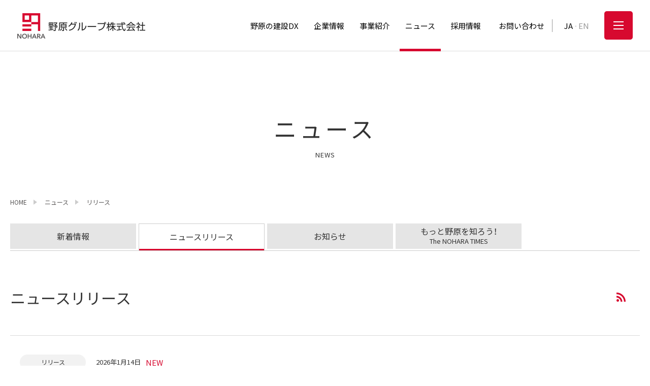

--- FILE ---
content_type: text/html; charset=UTF-8
request_url: https://nohara-inc.co.jp/category/release/
body_size: 17887
content:
<!DOCTYPE html>
<html lang="ja" prefix="og: http://ogp.me/ns#">
<head>
  <meta charset="utf-8">
  <meta name="viewport" content="width=device-width, initial-scale=1">
  <meta http-equiv="X-UA-Compatible" content="IE=edge">
  <meta name="format-detection" content="telephone=no">
  <link rel="shortcut icon" href="https://nohara-inc.co.jp/wp/wp-content/themes/nohara-v1/assets/img/favicon.ico">
  <link rel="preconnect" href="https://fonts.googleapis.com">
  <link rel="preconnect" href="https://fonts.gstatic.com" crossorigin>
  <link rel="stylesheet" href="https://fonts.googleapis.com/css2?family=EB+Garamond:wght@400;500&family=Noto+Sans+JP:wght@400;500;700&display=swap" rel="stylesheet">
  <link rel="stylesheet" href="https://cdn.jsdelivr.net/npm/yakuhanjp@3.4.1/dist/css/yakuhanjp-noto.min.css">
	<!-- Google Tag Manager -->
<script>(function(w,d,s,l,i){w[l]=w[l]||[];w[l].push({'gtm.start':
new Date().getTime(),event:'gtm.js'});var f=d.getElementsByTagName(s)[0],
j=d.createElement(s),dl=l!='dataLayer'?'&l='+l:'';j.async=true;j.src=
'https://www.googletagmanager.com/gtm.js?id='+i+dl;f.parentNode.insertBefore(j,f);
})(window,document,'script','dataLayer','GTM-KFL2NGQ');</script>
<!-- End Google Tag Manager -->

  <script data-cfasync="false" data-no-defer="1" data-no-minify="1" data-no-optimize="1">var ewww_webp_supported=!1;function check_webp_feature(A,e){var w;e=void 0!==e?e:function(){},ewww_webp_supported?e(ewww_webp_supported):((w=new Image).onload=function(){ewww_webp_supported=0<w.width&&0<w.height,e&&e(ewww_webp_supported)},w.onerror=function(){e&&e(!1)},w.src="data:image/webp;base64,"+{alpha:"UklGRkoAAABXRUJQVlA4WAoAAAAQAAAAAAAAAAAAQUxQSAwAAAARBxAR/Q9ERP8DAABWUDggGAAAABQBAJ0BKgEAAQAAAP4AAA3AAP7mtQAAAA=="}[A])}check_webp_feature("alpha");</script><script data-cfasync="false" data-no-defer="1" data-no-minify="1" data-no-optimize="1">var Arrive=function(c,w){"use strict";if(c.MutationObserver&&"undefined"!=typeof HTMLElement){var r,a=0,u=(r=HTMLElement.prototype.matches||HTMLElement.prototype.webkitMatchesSelector||HTMLElement.prototype.mozMatchesSelector||HTMLElement.prototype.msMatchesSelector,{matchesSelector:function(e,t){return e instanceof HTMLElement&&r.call(e,t)},addMethod:function(e,t,r){var a=e[t];e[t]=function(){return r.length==arguments.length?r.apply(this,arguments):"function"==typeof a?a.apply(this,arguments):void 0}},callCallbacks:function(e,t){t&&t.options.onceOnly&&1==t.firedElems.length&&(e=[e[0]]);for(var r,a=0;r=e[a];a++)r&&r.callback&&r.callback.call(r.elem,r.elem);t&&t.options.onceOnly&&1==t.firedElems.length&&t.me.unbindEventWithSelectorAndCallback.call(t.target,t.selector,t.callback)},checkChildNodesRecursively:function(e,t,r,a){for(var i,n=0;i=e[n];n++)r(i,t,a)&&a.push({callback:t.callback,elem:i}),0<i.childNodes.length&&u.checkChildNodesRecursively(i.childNodes,t,r,a)},mergeArrays:function(e,t){var r,a={};for(r in e)e.hasOwnProperty(r)&&(a[r]=e[r]);for(r in t)t.hasOwnProperty(r)&&(a[r]=t[r]);return a},toElementsArray:function(e){return e=void 0!==e&&("number"!=typeof e.length||e===c)?[e]:e}}),e=(l.prototype.addEvent=function(e,t,r,a){a={target:e,selector:t,options:r,callback:a,firedElems:[]};return this._beforeAdding&&this._beforeAdding(a),this._eventsBucket.push(a),a},l.prototype.removeEvent=function(e){for(var t,r=this._eventsBucket.length-1;t=this._eventsBucket[r];r--)e(t)&&(this._beforeRemoving&&this._beforeRemoving(t),(t=this._eventsBucket.splice(r,1))&&t.length&&(t[0].callback=null))},l.prototype.beforeAdding=function(e){this._beforeAdding=e},l.prototype.beforeRemoving=function(e){this._beforeRemoving=e},l),t=function(i,n){var o=new e,l=this,s={fireOnAttributesModification:!1};return o.beforeAdding(function(t){var e=t.target;e!==c.document&&e!==c||(e=document.getElementsByTagName("html")[0]);var r=new MutationObserver(function(e){n.call(this,e,t)}),a=i(t.options);r.observe(e,a),t.observer=r,t.me=l}),o.beforeRemoving(function(e){e.observer.disconnect()}),this.bindEvent=function(e,t,r){t=u.mergeArrays(s,t);for(var a=u.toElementsArray(this),i=0;i<a.length;i++)o.addEvent(a[i],e,t,r)},this.unbindEvent=function(){var r=u.toElementsArray(this);o.removeEvent(function(e){for(var t=0;t<r.length;t++)if(this===w||e.target===r[t])return!0;return!1})},this.unbindEventWithSelectorOrCallback=function(r){var a=u.toElementsArray(this),i=r,e="function"==typeof r?function(e){for(var t=0;t<a.length;t++)if((this===w||e.target===a[t])&&e.callback===i)return!0;return!1}:function(e){for(var t=0;t<a.length;t++)if((this===w||e.target===a[t])&&e.selector===r)return!0;return!1};o.removeEvent(e)},this.unbindEventWithSelectorAndCallback=function(r,a){var i=u.toElementsArray(this);o.removeEvent(function(e){for(var t=0;t<i.length;t++)if((this===w||e.target===i[t])&&e.selector===r&&e.callback===a)return!0;return!1})},this},i=new function(){var s={fireOnAttributesModification:!1,onceOnly:!1,existing:!1};function n(e,t,r){return!(!u.matchesSelector(e,t.selector)||(e._id===w&&(e._id=a++),-1!=t.firedElems.indexOf(e._id)))&&(t.firedElems.push(e._id),!0)}var c=(i=new t(function(e){var t={attributes:!1,childList:!0,subtree:!0};return e.fireOnAttributesModification&&(t.attributes=!0),t},function(e,i){e.forEach(function(e){var t=e.addedNodes,r=e.target,a=[];null!==t&&0<t.length?u.checkChildNodesRecursively(t,i,n,a):"attributes"===e.type&&n(r,i)&&a.push({callback:i.callback,elem:r}),u.callCallbacks(a,i)})})).bindEvent;return i.bindEvent=function(e,t,r){t=void 0===r?(r=t,s):u.mergeArrays(s,t);var a=u.toElementsArray(this);if(t.existing){for(var i=[],n=0;n<a.length;n++)for(var o=a[n].querySelectorAll(e),l=0;l<o.length;l++)i.push({callback:r,elem:o[l]});if(t.onceOnly&&i.length)return r.call(i[0].elem,i[0].elem);setTimeout(u.callCallbacks,1,i)}c.call(this,e,t,r)},i},o=new function(){var a={};function i(e,t){return u.matchesSelector(e,t.selector)}var n=(o=new t(function(){return{childList:!0,subtree:!0}},function(e,r){e.forEach(function(e){var t=e.removedNodes,e=[];null!==t&&0<t.length&&u.checkChildNodesRecursively(t,r,i,e),u.callCallbacks(e,r)})})).bindEvent;return o.bindEvent=function(e,t,r){t=void 0===r?(r=t,a):u.mergeArrays(a,t),n.call(this,e,t,r)},o};d(HTMLElement.prototype),d(NodeList.prototype),d(HTMLCollection.prototype),d(HTMLDocument.prototype),d(Window.prototype);var n={};return s(i,n,"unbindAllArrive"),s(o,n,"unbindAllLeave"),n}function l(){this._eventsBucket=[],this._beforeAdding=null,this._beforeRemoving=null}function s(e,t,r){u.addMethod(t,r,e.unbindEvent),u.addMethod(t,r,e.unbindEventWithSelectorOrCallback),u.addMethod(t,r,e.unbindEventWithSelectorAndCallback)}function d(e){e.arrive=i.bindEvent,s(i,e,"unbindArrive"),e.leave=o.bindEvent,s(o,e,"unbindLeave")}}(window,void 0),ewww_webp_supported=!1;function check_webp_feature(e,t){var r;ewww_webp_supported?t(ewww_webp_supported):((r=new Image).onload=function(){ewww_webp_supported=0<r.width&&0<r.height,t(ewww_webp_supported)},r.onerror=function(){t(!1)},r.src="data:image/webp;base64,"+{alpha:"UklGRkoAAABXRUJQVlA4WAoAAAAQAAAAAAAAAAAAQUxQSAwAAAARBxAR/Q9ERP8DAABWUDggGAAAABQBAJ0BKgEAAQAAAP4AAA3AAP7mtQAAAA==",animation:"UklGRlIAAABXRUJQVlA4WAoAAAASAAAAAAAAAAAAQU5JTQYAAAD/////AABBTk1GJgAAAAAAAAAAAAAAAAAAAGQAAABWUDhMDQAAAC8AAAAQBxAREYiI/gcA"}[e])}function ewwwLoadImages(e){if(e){for(var t=document.querySelectorAll(".batch-image img, .image-wrapper a, .ngg-pro-masonry-item a, .ngg-galleria-offscreen-seo-wrapper a"),r=0,a=t.length;r<a;r++)ewwwAttr(t[r],"data-src",t[r].getAttribute("data-webp")),ewwwAttr(t[r],"data-thumbnail",t[r].getAttribute("data-webp-thumbnail"));for(var i=document.querySelectorAll("div.woocommerce-product-gallery__image"),r=0,a=i.length;r<a;r++)ewwwAttr(i[r],"data-thumb",i[r].getAttribute("data-webp-thumb"))}for(var n=document.querySelectorAll("video"),r=0,a=n.length;r<a;r++)ewwwAttr(n[r],"poster",e?n[r].getAttribute("data-poster-webp"):n[r].getAttribute("data-poster-image"));for(var o,l=document.querySelectorAll("img.ewww_webp_lazy_load"),r=0,a=l.length;r<a;r++)e&&(ewwwAttr(l[r],"data-lazy-srcset",l[r].getAttribute("data-lazy-srcset-webp")),ewwwAttr(l[r],"data-srcset",l[r].getAttribute("data-srcset-webp")),ewwwAttr(l[r],"data-lazy-src",l[r].getAttribute("data-lazy-src-webp")),ewwwAttr(l[r],"data-src",l[r].getAttribute("data-src-webp")),ewwwAttr(l[r],"data-orig-file",l[r].getAttribute("data-webp-orig-file")),ewwwAttr(l[r],"data-medium-file",l[r].getAttribute("data-webp-medium-file")),ewwwAttr(l[r],"data-large-file",l[r].getAttribute("data-webp-large-file")),null!=(o=l[r].getAttribute("srcset"))&&!1!==o&&o.includes("R0lGOD")&&ewwwAttr(l[r],"src",l[r].getAttribute("data-lazy-src-webp"))),l[r].className=l[r].className.replace(/\bewww_webp_lazy_load\b/,"");for(var s=document.querySelectorAll(".ewww_webp"),r=0,a=s.length;r<a;r++)e?(ewwwAttr(s[r],"srcset",s[r].getAttribute("data-srcset-webp")),ewwwAttr(s[r],"src",s[r].getAttribute("data-src-webp")),ewwwAttr(s[r],"data-orig-file",s[r].getAttribute("data-webp-orig-file")),ewwwAttr(s[r],"data-medium-file",s[r].getAttribute("data-webp-medium-file")),ewwwAttr(s[r],"data-large-file",s[r].getAttribute("data-webp-large-file")),ewwwAttr(s[r],"data-large_image",s[r].getAttribute("data-webp-large_image")),ewwwAttr(s[r],"data-src",s[r].getAttribute("data-webp-src"))):(ewwwAttr(s[r],"srcset",s[r].getAttribute("data-srcset-img")),ewwwAttr(s[r],"src",s[r].getAttribute("data-src-img"))),s[r].className=s[r].className.replace(/\bewww_webp\b/,"ewww_webp_loaded");window.jQuery&&jQuery.fn.isotope&&jQuery.fn.imagesLoaded&&(jQuery(".fusion-posts-container-infinite").imagesLoaded(function(){jQuery(".fusion-posts-container-infinite").hasClass("isotope")&&jQuery(".fusion-posts-container-infinite").isotope()}),jQuery(".fusion-portfolio:not(.fusion-recent-works) .fusion-portfolio-wrapper").imagesLoaded(function(){jQuery(".fusion-portfolio:not(.fusion-recent-works) .fusion-portfolio-wrapper").isotope()}))}function ewwwWebPInit(e){ewwwLoadImages(e),ewwwNggLoadGalleries(e),document.arrive(".ewww_webp",function(){ewwwLoadImages(e)}),document.arrive(".ewww_webp_lazy_load",function(){ewwwLoadImages(e)}),document.arrive("videos",function(){ewwwLoadImages(e)}),"loading"==document.readyState?document.addEventListener("DOMContentLoaded",ewwwJSONParserInit):("undefined"!=typeof galleries&&ewwwNggParseGalleries(e),ewwwWooParseVariations(e))}function ewwwAttr(e,t,r){null!=r&&!1!==r&&e.setAttribute(t,r)}function ewwwJSONParserInit(){"undefined"!=typeof galleries&&check_webp_feature("alpha",ewwwNggParseGalleries),check_webp_feature("alpha",ewwwWooParseVariations)}function ewwwWooParseVariations(e){if(e)for(var t=document.querySelectorAll("form.variations_form"),r=0,a=t.length;r<a;r++){var i=t[r].getAttribute("data-product_variations"),n=!1;try{for(var o in i=JSON.parse(i))void 0!==i[o]&&void 0!==i[o].image&&(void 0!==i[o].image.src_webp&&(i[o].image.src=i[o].image.src_webp,n=!0),void 0!==i[o].image.srcset_webp&&(i[o].image.srcset=i[o].image.srcset_webp,n=!0),void 0!==i[o].image.full_src_webp&&(i[o].image.full_src=i[o].image.full_src_webp,n=!0),void 0!==i[o].image.gallery_thumbnail_src_webp&&(i[o].image.gallery_thumbnail_src=i[o].image.gallery_thumbnail_src_webp,n=!0),void 0!==i[o].image.thumb_src_webp&&(i[o].image.thumb_src=i[o].image.thumb_src_webp,n=!0));n&&ewwwAttr(t[r],"data-product_variations",JSON.stringify(i))}catch(e){}}}function ewwwNggParseGalleries(e){if(e)for(var t in galleries){var r=galleries[t];galleries[t].images_list=ewwwNggParseImageList(r.images_list)}}function ewwwNggLoadGalleries(e){e&&document.addEventListener("ngg.galleria.themeadded",function(e,t){window.ngg_galleria._create_backup=window.ngg_galleria.create,window.ngg_galleria.create=function(e,t){var r=$(e).data("id");return galleries["gallery_"+r].images_list=ewwwNggParseImageList(galleries["gallery_"+r].images_list),window.ngg_galleria._create_backup(e,t)}})}function ewwwNggParseImageList(e){for(var t in e){var r=e[t];if(void 0!==r["image-webp"]&&(e[t].image=r["image-webp"],delete e[t]["image-webp"]),void 0!==r["thumb-webp"]&&(e[t].thumb=r["thumb-webp"],delete e[t]["thumb-webp"]),void 0!==r.full_image_webp&&(e[t].full_image=r.full_image_webp,delete e[t].full_image_webp),void 0!==r.srcsets)for(var a in r.srcsets)nggSrcset=r.srcsets[a],void 0!==r.srcsets[a+"-webp"]&&(e[t].srcsets[a]=r.srcsets[a+"-webp"],delete e[t].srcsets[a+"-webp"]);if(void 0!==r.full_srcsets)for(var i in r.full_srcsets)nggFSrcset=r.full_srcsets[i],void 0!==r.full_srcsets[i+"-webp"]&&(e[t].full_srcsets[i]=r.full_srcsets[i+"-webp"],delete e[t].full_srcsets[i+"-webp"])}return e}check_webp_feature("alpha",ewwwWebPInit);</script><title>リリース | 野原グループ株式会社</title>

		<!-- All in One SEO 4.6.1.1 - aioseo.com -->
		<meta name="description" content="野原グループに関するニュースページ（リリースカテゴリー）です。" />
		<meta name="robots" content="max-image-preview:large" />
		<link rel="canonical" href="https://nohara-inc.co.jp/category/release/" />
		<link rel="next" href="https://nohara-inc.co.jp/category/release/page/2/" />
		<meta name="generator" content="All in One SEO (AIOSEO) 4.6.1.1" />
		<script type="application/ld+json" class="aioseo-schema">
			{"@context":"https:\/\/schema.org","@graph":[{"@type":"BreadcrumbList","@id":"https:\/\/nohara-inc.co.jp\/category\/release\/#breadcrumblist","itemListElement":[{"@type":"ListItem","@id":"https:\/\/nohara-inc.co.jp\/#listItem","position":1,"name":"\u5bb6","item":"https:\/\/nohara-inc.co.jp\/","nextItem":"https:\/\/nohara-inc.co.jp\/category\/release\/#listItem"},{"@type":"ListItem","@id":"https:\/\/nohara-inc.co.jp\/category\/release\/#listItem","position":2,"name":"\u30ea\u30ea\u30fc\u30b9","previousItem":"https:\/\/nohara-inc.co.jp\/#listItem"}]},{"@type":"CollectionPage","@id":"https:\/\/nohara-inc.co.jp\/category\/release\/#collectionpage","url":"https:\/\/nohara-inc.co.jp\/category\/release\/","name":"\u30ea\u30ea\u30fc\u30b9 | \u91ce\u539f\u30b0\u30eb\u30fc\u30d7\u682a\u5f0f\u4f1a\u793e","description":"\u91ce\u539f\u30b0\u30eb\u30fc\u30d7\u306b\u95a2\u3059\u308b\u30cb\u30e5\u30fc\u30b9\u30da\u30fc\u30b8\uff08\u30ea\u30ea\u30fc\u30b9\u30ab\u30c6\u30b4\u30ea\u30fc\uff09\u3067\u3059\u3002","inLanguage":"ja","isPartOf":{"@id":"https:\/\/nohara-inc.co.jp\/#website"},"breadcrumb":{"@id":"https:\/\/nohara-inc.co.jp\/category\/release\/#breadcrumblist"}},{"@type":"Organization","@id":"https:\/\/nohara-inc.co.jp\/#organization","name":"\u91ce\u539f\u30b0\u30eb\u30fc\u30d7\u682a\u5f0f\u4f1a\u793e","url":"https:\/\/nohara-inc.co.jp\/","logo":{"@type":"ImageObject","url":"https:\/\/nohara-inc.co.jp\/wp\/wp-content\/themes\/nohara\/assets\/img\/common\/logo.png","@id":"https:\/\/nohara-inc.co.jp\/category\/release\/#organizationLogo"},"image":{"@id":"https:\/\/nohara-inc.co.jp\/category\/release\/#organizationLogo"},"contactPoint":{"@type":"ContactPoint","telephone":"+81333572231","contactType":"Customer Support"}},{"@type":"WebSite","@id":"https:\/\/nohara-inc.co.jp\/#website","url":"https:\/\/nohara-inc.co.jp\/","name":"\u91ce\u539f\u30b0\u30eb\u30fc\u30d7\u682a\u5f0f\u4f1a\u793e - Nohara Group, Inc.","description":"Nohara Group, Inc.","inLanguage":"ja","publisher":{"@id":"https:\/\/nohara-inc.co.jp\/#organization"}}]}
		</script>
		<!-- All in One SEO -->

<link rel="alternate" type="application/rss+xml" title="野原グループ株式会社 &raquo; フィード" href="https://nohara-inc.co.jp/feed/" />
<link rel="alternate" type="application/rss+xml" title="野原グループ株式会社 &raquo; リリース カテゴリーのフィード" href="https://nohara-inc.co.jp/category/release/feed/" />
<script type="text/javascript">
/* <![CDATA[ */
window._wpemojiSettings = {"baseUrl":"https:\/\/s.w.org\/images\/core\/emoji\/15.0.3\/72x72\/","ext":".png","svgUrl":"https:\/\/s.w.org\/images\/core\/emoji\/15.0.3\/svg\/","svgExt":".svg","source":{"concatemoji":"https:\/\/nohara-inc.co.jp\/wp\/wp-includes\/js\/wp-emoji-release.min.js?ver=6.5.7"}};
/*! This file is auto-generated */
!function(i,n){var o,s,e;function c(e){try{var t={supportTests:e,timestamp:(new Date).valueOf()};sessionStorage.setItem(o,JSON.stringify(t))}catch(e){}}function p(e,t,n){e.clearRect(0,0,e.canvas.width,e.canvas.height),e.fillText(t,0,0);var t=new Uint32Array(e.getImageData(0,0,e.canvas.width,e.canvas.height).data),r=(e.clearRect(0,0,e.canvas.width,e.canvas.height),e.fillText(n,0,0),new Uint32Array(e.getImageData(0,0,e.canvas.width,e.canvas.height).data));return t.every(function(e,t){return e===r[t]})}function u(e,t,n){switch(t){case"flag":return n(e,"\ud83c\udff3\ufe0f\u200d\u26a7\ufe0f","\ud83c\udff3\ufe0f\u200b\u26a7\ufe0f")?!1:!n(e,"\ud83c\uddfa\ud83c\uddf3","\ud83c\uddfa\u200b\ud83c\uddf3")&&!n(e,"\ud83c\udff4\udb40\udc67\udb40\udc62\udb40\udc65\udb40\udc6e\udb40\udc67\udb40\udc7f","\ud83c\udff4\u200b\udb40\udc67\u200b\udb40\udc62\u200b\udb40\udc65\u200b\udb40\udc6e\u200b\udb40\udc67\u200b\udb40\udc7f");case"emoji":return!n(e,"\ud83d\udc26\u200d\u2b1b","\ud83d\udc26\u200b\u2b1b")}return!1}function f(e,t,n){var r="undefined"!=typeof WorkerGlobalScope&&self instanceof WorkerGlobalScope?new OffscreenCanvas(300,150):i.createElement("canvas"),a=r.getContext("2d",{willReadFrequently:!0}),o=(a.textBaseline="top",a.font="600 32px Arial",{});return e.forEach(function(e){o[e]=t(a,e,n)}),o}function t(e){var t=i.createElement("script");t.src=e,t.defer=!0,i.head.appendChild(t)}"undefined"!=typeof Promise&&(o="wpEmojiSettingsSupports",s=["flag","emoji"],n.supports={everything:!0,everythingExceptFlag:!0},e=new Promise(function(e){i.addEventListener("DOMContentLoaded",e,{once:!0})}),new Promise(function(t){var n=function(){try{var e=JSON.parse(sessionStorage.getItem(o));if("object"==typeof e&&"number"==typeof e.timestamp&&(new Date).valueOf()<e.timestamp+604800&&"object"==typeof e.supportTests)return e.supportTests}catch(e){}return null}();if(!n){if("undefined"!=typeof Worker&&"undefined"!=typeof OffscreenCanvas&&"undefined"!=typeof URL&&URL.createObjectURL&&"undefined"!=typeof Blob)try{var e="postMessage("+f.toString()+"("+[JSON.stringify(s),u.toString(),p.toString()].join(",")+"));",r=new Blob([e],{type:"text/javascript"}),a=new Worker(URL.createObjectURL(r),{name:"wpTestEmojiSupports"});return void(a.onmessage=function(e){c(n=e.data),a.terminate(),t(n)})}catch(e){}c(n=f(s,u,p))}t(n)}).then(function(e){for(var t in e)n.supports[t]=e[t],n.supports.everything=n.supports.everything&&n.supports[t],"flag"!==t&&(n.supports.everythingExceptFlag=n.supports.everythingExceptFlag&&n.supports[t]);n.supports.everythingExceptFlag=n.supports.everythingExceptFlag&&!n.supports.flag,n.DOMReady=!1,n.readyCallback=function(){n.DOMReady=!0}}).then(function(){return e}).then(function(){var e;n.supports.everything||(n.readyCallback(),(e=n.source||{}).concatemoji?t(e.concatemoji):e.wpemoji&&e.twemoji&&(t(e.twemoji),t(e.wpemoji)))}))}((window,document),window._wpemojiSettings);
/* ]]> */
</script>
<style id='wp-emoji-styles-inline-css' type='text/css'>

	img.wp-smiley, img.emoji {
		display: inline !important;
		border: none !important;
		box-shadow: none !important;
		height: 1em !important;
		width: 1em !important;
		margin: 0 0.07em !important;
		vertical-align: -0.1em !important;
		background: none !important;
		padding: 0 !important;
	}
</style>
<link rel='stylesheet' id='wp-block-library-css' href='https://nohara-inc.co.jp/wp/wp-includes/css/dist/block-library/style.min.css?ver=6.5.7' type='text/css' media='all' />
<style id='classic-theme-styles-inline-css' type='text/css'>
/*! This file is auto-generated */
.wp-block-button__link{color:#fff;background-color:#32373c;border-radius:9999px;box-shadow:none;text-decoration:none;padding:calc(.667em + 2px) calc(1.333em + 2px);font-size:1.125em}.wp-block-file__button{background:#32373c;color:#fff;text-decoration:none}
</style>
<style id='global-styles-inline-css' type='text/css'>
body{--wp--preset--color--black: #000000;--wp--preset--color--cyan-bluish-gray: #abb8c3;--wp--preset--color--white: #ffffff;--wp--preset--color--pale-pink: #f78da7;--wp--preset--color--vivid-red: #cf2e2e;--wp--preset--color--luminous-vivid-orange: #ff6900;--wp--preset--color--luminous-vivid-amber: #fcb900;--wp--preset--color--light-green-cyan: #7bdcb5;--wp--preset--color--vivid-green-cyan: #00d084;--wp--preset--color--pale-cyan-blue: #8ed1fc;--wp--preset--color--vivid-cyan-blue: #0693e3;--wp--preset--color--vivid-purple: #9b51e0;--wp--preset--color--tred: #D2082E;--wp--preset--color--tnavy: #0059B8;--wp--preset--color--tgray: #888888;--wp--preset--color--bred: #d7092f;--wp--preset--color--bcyan: #D2E7F7;--wp--preset--color--bnavy: #004EA2;--wp--preset--color--bgray: #dddddd;--wp--preset--gradient--vivid-cyan-blue-to-vivid-purple: linear-gradient(135deg,rgba(6,147,227,1) 0%,rgb(155,81,224) 100%);--wp--preset--gradient--light-green-cyan-to-vivid-green-cyan: linear-gradient(135deg,rgb(122,220,180) 0%,rgb(0,208,130) 100%);--wp--preset--gradient--luminous-vivid-amber-to-luminous-vivid-orange: linear-gradient(135deg,rgba(252,185,0,1) 0%,rgba(255,105,0,1) 100%);--wp--preset--gradient--luminous-vivid-orange-to-vivid-red: linear-gradient(135deg,rgba(255,105,0,1) 0%,rgb(207,46,46) 100%);--wp--preset--gradient--very-light-gray-to-cyan-bluish-gray: linear-gradient(135deg,rgb(238,238,238) 0%,rgb(169,184,195) 100%);--wp--preset--gradient--cool-to-warm-spectrum: linear-gradient(135deg,rgb(74,234,220) 0%,rgb(151,120,209) 20%,rgb(207,42,186) 40%,rgb(238,44,130) 60%,rgb(251,105,98) 80%,rgb(254,248,76) 100%);--wp--preset--gradient--blush-light-purple: linear-gradient(135deg,rgb(255,206,236) 0%,rgb(152,150,240) 100%);--wp--preset--gradient--blush-bordeaux: linear-gradient(135deg,rgb(254,205,165) 0%,rgb(254,45,45) 50%,rgb(107,0,62) 100%);--wp--preset--gradient--luminous-dusk: linear-gradient(135deg,rgb(255,203,112) 0%,rgb(199,81,192) 50%,rgb(65,88,208) 100%);--wp--preset--gradient--pale-ocean: linear-gradient(135deg,rgb(255,245,203) 0%,rgb(182,227,212) 50%,rgb(51,167,181) 100%);--wp--preset--gradient--electric-grass: linear-gradient(135deg,rgb(202,248,128) 0%,rgb(113,206,126) 100%);--wp--preset--gradient--midnight: linear-gradient(135deg,rgb(2,3,129) 0%,rgb(40,116,252) 100%);--wp--preset--font-size--small: 13px;--wp--preset--font-size--medium: 20px;--wp--preset--font-size--large: 36px;--wp--preset--font-size--x-large: 42px;--wp--preset--spacing--20: 0.44rem;--wp--preset--spacing--30: 0.67rem;--wp--preset--spacing--40: 1rem;--wp--preset--spacing--50: 1.5rem;--wp--preset--spacing--60: 2.25rem;--wp--preset--spacing--70: 3.38rem;--wp--preset--spacing--80: 5.06rem;--wp--preset--shadow--natural: 6px 6px 9px rgba(0, 0, 0, 0.2);--wp--preset--shadow--deep: 12px 12px 50px rgba(0, 0, 0, 0.4);--wp--preset--shadow--sharp: 6px 6px 0px rgba(0, 0, 0, 0.2);--wp--preset--shadow--outlined: 6px 6px 0px -3px rgba(255, 255, 255, 1), 6px 6px rgba(0, 0, 0, 1);--wp--preset--shadow--crisp: 6px 6px 0px rgba(0, 0, 0, 1);}:where(.is-layout-flex){gap: 0.5em;}:where(.is-layout-grid){gap: 0.5em;}body .is-layout-flex{display: flex;}body .is-layout-flex{flex-wrap: wrap;align-items: center;}body .is-layout-flex > *{margin: 0;}body .is-layout-grid{display: grid;}body .is-layout-grid > *{margin: 0;}:where(.wp-block-columns.is-layout-flex){gap: 2em;}:where(.wp-block-columns.is-layout-grid){gap: 2em;}:where(.wp-block-post-template.is-layout-flex){gap: 1.25em;}:where(.wp-block-post-template.is-layout-grid){gap: 1.25em;}.has-black-color{color: var(--wp--preset--color--black) !important;}.has-cyan-bluish-gray-color{color: var(--wp--preset--color--cyan-bluish-gray) !important;}.has-white-color{color: var(--wp--preset--color--white) !important;}.has-pale-pink-color{color: var(--wp--preset--color--pale-pink) !important;}.has-vivid-red-color{color: var(--wp--preset--color--vivid-red) !important;}.has-luminous-vivid-orange-color{color: var(--wp--preset--color--luminous-vivid-orange) !important;}.has-luminous-vivid-amber-color{color: var(--wp--preset--color--luminous-vivid-amber) !important;}.has-light-green-cyan-color{color: var(--wp--preset--color--light-green-cyan) !important;}.has-vivid-green-cyan-color{color: var(--wp--preset--color--vivid-green-cyan) !important;}.has-pale-cyan-blue-color{color: var(--wp--preset--color--pale-cyan-blue) !important;}.has-vivid-cyan-blue-color{color: var(--wp--preset--color--vivid-cyan-blue) !important;}.has-vivid-purple-color{color: var(--wp--preset--color--vivid-purple) !important;}.has-black-background-color{background-color: var(--wp--preset--color--black) !important;}.has-cyan-bluish-gray-background-color{background-color: var(--wp--preset--color--cyan-bluish-gray) !important;}.has-white-background-color{background-color: var(--wp--preset--color--white) !important;}.has-pale-pink-background-color{background-color: var(--wp--preset--color--pale-pink) !important;}.has-vivid-red-background-color{background-color: var(--wp--preset--color--vivid-red) !important;}.has-luminous-vivid-orange-background-color{background-color: var(--wp--preset--color--luminous-vivid-orange) !important;}.has-luminous-vivid-amber-background-color{background-color: var(--wp--preset--color--luminous-vivid-amber) !important;}.has-light-green-cyan-background-color{background-color: var(--wp--preset--color--light-green-cyan) !important;}.has-vivid-green-cyan-background-color{background-color: var(--wp--preset--color--vivid-green-cyan) !important;}.has-pale-cyan-blue-background-color{background-color: var(--wp--preset--color--pale-cyan-blue) !important;}.has-vivid-cyan-blue-background-color{background-color: var(--wp--preset--color--vivid-cyan-blue) !important;}.has-vivid-purple-background-color{background-color: var(--wp--preset--color--vivid-purple) !important;}.has-black-border-color{border-color: var(--wp--preset--color--black) !important;}.has-cyan-bluish-gray-border-color{border-color: var(--wp--preset--color--cyan-bluish-gray) !important;}.has-white-border-color{border-color: var(--wp--preset--color--white) !important;}.has-pale-pink-border-color{border-color: var(--wp--preset--color--pale-pink) !important;}.has-vivid-red-border-color{border-color: var(--wp--preset--color--vivid-red) !important;}.has-luminous-vivid-orange-border-color{border-color: var(--wp--preset--color--luminous-vivid-orange) !important;}.has-luminous-vivid-amber-border-color{border-color: var(--wp--preset--color--luminous-vivid-amber) !important;}.has-light-green-cyan-border-color{border-color: var(--wp--preset--color--light-green-cyan) !important;}.has-vivid-green-cyan-border-color{border-color: var(--wp--preset--color--vivid-green-cyan) !important;}.has-pale-cyan-blue-border-color{border-color: var(--wp--preset--color--pale-cyan-blue) !important;}.has-vivid-cyan-blue-border-color{border-color: var(--wp--preset--color--vivid-cyan-blue) !important;}.has-vivid-purple-border-color{border-color: var(--wp--preset--color--vivid-purple) !important;}.has-vivid-cyan-blue-to-vivid-purple-gradient-background{background: var(--wp--preset--gradient--vivid-cyan-blue-to-vivid-purple) !important;}.has-light-green-cyan-to-vivid-green-cyan-gradient-background{background: var(--wp--preset--gradient--light-green-cyan-to-vivid-green-cyan) !important;}.has-luminous-vivid-amber-to-luminous-vivid-orange-gradient-background{background: var(--wp--preset--gradient--luminous-vivid-amber-to-luminous-vivid-orange) !important;}.has-luminous-vivid-orange-to-vivid-red-gradient-background{background: var(--wp--preset--gradient--luminous-vivid-orange-to-vivid-red) !important;}.has-very-light-gray-to-cyan-bluish-gray-gradient-background{background: var(--wp--preset--gradient--very-light-gray-to-cyan-bluish-gray) !important;}.has-cool-to-warm-spectrum-gradient-background{background: var(--wp--preset--gradient--cool-to-warm-spectrum) !important;}.has-blush-light-purple-gradient-background{background: var(--wp--preset--gradient--blush-light-purple) !important;}.has-blush-bordeaux-gradient-background{background: var(--wp--preset--gradient--blush-bordeaux) !important;}.has-luminous-dusk-gradient-background{background: var(--wp--preset--gradient--luminous-dusk) !important;}.has-pale-ocean-gradient-background{background: var(--wp--preset--gradient--pale-ocean) !important;}.has-electric-grass-gradient-background{background: var(--wp--preset--gradient--electric-grass) !important;}.has-midnight-gradient-background{background: var(--wp--preset--gradient--midnight) !important;}.has-small-font-size{font-size: var(--wp--preset--font-size--small) !important;}.has-medium-font-size{font-size: var(--wp--preset--font-size--medium) !important;}.has-large-font-size{font-size: var(--wp--preset--font-size--large) !important;}.has-x-large-font-size{font-size: var(--wp--preset--font-size--x-large) !important;}
.wp-block-navigation a:where(:not(.wp-element-button)){color: inherit;}
:where(.wp-block-post-template.is-layout-flex){gap: 1.25em;}:where(.wp-block-post-template.is-layout-grid){gap: 1.25em;}
:where(.wp-block-columns.is-layout-flex){gap: 2em;}:where(.wp-block-columns.is-layout-grid){gap: 2em;}
.wp-block-pullquote{font-size: 1.5em;line-height: 1.6;}
</style>
<link rel='stylesheet' id='flexible-table-block-css' href='https://nohara-inc.co.jp/wp/wp-content/plugins/flexible-table-block/build/style-index.css?ver=1717114000' type='text/css' media='all' />
<style id='flexible-table-block-inline-css' type='text/css'>
.wp-block-flexible-table-block-table.wp-block-flexible-table-block-table>table{width:100%;max-width:100%;border-collapse:collapse;}.wp-block-flexible-table-block-table.wp-block-flexible-table-block-table.is-style-stripes tbody tr:nth-child(odd) th{background-color:#f0f0f1;}.wp-block-flexible-table-block-table.wp-block-flexible-table-block-table.is-style-stripes tbody tr:nth-child(odd) td{background-color:#f0f0f1;}.wp-block-flexible-table-block-table.wp-block-flexible-table-block-table.is-style-stripes tbody tr:nth-child(even) th{background-color:#ffffff;}.wp-block-flexible-table-block-table.wp-block-flexible-table-block-table.is-style-stripes tbody tr:nth-child(even) td{background-color:#ffffff;}.wp-block-flexible-table-block-table.wp-block-flexible-table-block-table>table tr th,.wp-block-flexible-table-block-table.wp-block-flexible-table-block-table>table tr td{padding:0.5em;border-width:1px;border-style:solid;border-color:#000000;text-align:left;vertical-align:middle;}.wp-block-flexible-table-block-table.wp-block-flexible-table-block-table>table tr th{background-color:#f0f0f1;}.wp-block-flexible-table-block-table.wp-block-flexible-table-block-table>table tr td{background-color:#ffffff;}@media screen and (min-width:769px){.wp-block-flexible-table-block-table.is-scroll-on-pc{overflow-x:scroll;}.wp-block-flexible-table-block-table.is-scroll-on-pc table{max-width:none;align-self:self-start;}}@media screen and (max-width:768px){.wp-block-flexible-table-block-table.is-scroll-on-mobile{overflow-x:scroll;}.wp-block-flexible-table-block-table.is-scroll-on-mobile table{max-width:none;align-self:self-start;}.wp-block-flexible-table-block-table table.is-stacked-on-mobile th,.wp-block-flexible-table-block-table table.is-stacked-on-mobile td{width:100%!important;display:block;}}
</style>
<link rel='stylesheet' id='wp-pagenavi-css' href='https://nohara-inc.co.jp/wp/wp-content/plugins/wp-pagenavi/pagenavi-css.css?ver=2.70' type='text/css' media='all' />
<link rel='stylesheet' id='style-css' href='https://nohara-inc.co.jp/wp/wp-content/themes/nohara-v1/assets/css/style.css?ver=1' type='text/css' media='all' />
<link rel='stylesheet' id='icon-css' href='https://nohara-inc.co.jp/wp/wp-content/themes/nohara-v1/assets/css/icon.css?ver=1' type='text/css' media='all' />
<link rel='stylesheet' id='news-css' href='https://nohara-inc.co.jp/wp/wp-content/themes/nohara-v1/assets/css/news.css?ver=1' type='text/css' media='all' />
<script type="text/javascript" src="https://nohara-inc.co.jp/wp/wp-includes/js/jquery/jquery.min.js?ver=3.7.1" id="jquery-core-js"></script>
<script type="text/javascript" src="https://nohara-inc.co.jp/wp/wp-includes/js/jquery/jquery-migrate.min.js?ver=3.4.1" id="jquery-migrate-js"></script>
<script type="text/javascript" src="https://nohara-inc.co.jp/wp/wp-content/themes/nohara-v1/assets/js/nohara_common.js?ver=1" id="nohara_common-js"></script>
<link rel="https://api.w.org/" href="https://nohara-inc.co.jp/wp-json/" /><link rel="alternate" type="application/json" href="https://nohara-inc.co.jp/wp-json/wp/v2/categories/1" /><link rel="EditURI" type="application/rsd+xml" title="RSD" href="https://nohara-inc.co.jp/wp/xmlrpc.php?rsd" />
<style type="text/css">.recentcomments a{display:inline !important;padding:0 !important;margin:0 !important;}</style><noscript><style>.lazyload[data-src]{display:none !important;}</style></noscript><style>.lazyload{background-image:none !important;}.lazyload:before{background-image:none !important;}</style><style>.wp-block-gallery.is-cropped .blocks-gallery-item picture{height:100%;width:100%;}</style>  <!-- Global site tag (gtag.js) - Google Analytics -->
  <script async src="https://www.googletagmanager.com/gtag/js?id=UA-4608163-1"></script>
  <script>
    const GA_TRACKING_ID = 'UA-4608163-1';
    window.dataLayer = window.dataLayer || [];
    function gtag(){dataLayer.push(arguments);}
    gtag('js', new Date());

    gtag('config', GA_TRACKING_ID, { 'anonymize_ip': true });
  </script>
  <script>
    (function () {
      jQuery('a[href$=".pdf"], a[href$=".zip"]').on('click', function () {
            const $this = $(this);
            const filePath = $(this).attr('href');
            gtag('config', GA_TRACKING_ID, {
                'page_title': $this.text(),
                'page_path': filePath
            });
        });
    }(jQuery));
  </script>
</head>

<body class="archive category category-release category-1">
<script data-cfasync="false" data-no-defer="1" data-no-minify="1" data-no-optimize="1">if(typeof ewww_webp_supported==="undefined"){var ewww_webp_supported=!1}if(ewww_webp_supported){document.body.classList.add("webp-support")}</script>
	<!-- Google Tag Manager (noscript) -->
<noscript><iframe src="https://www.googletagmanager.com/ns.html?id=GTM-KFL2NGQ"
height="0" width="0" style="display:none;visibility:hidden"></iframe></noscript>
<!-- End Google Tag Manager (noscript) -->
  <div class="wrapper">

    <header class="header">
      <div class="header_box">
        <div class="inner">
          <div class="logo_box">
            <a href="https://nohara-inc.co.jp">
            <div class="logo"> <img class="logo_pc lazyload" src="[data-uri]" alt="野原グループ株式会社" data-src="https://nohara-inc.co.jp/wp/wp-content/themes/nohara-v1/assets/img/common/logo.png" decoding="async" data-eio-rwidth="504" data-eio-rheight="100"><noscript><img class="logo_pc" src="https://nohara-inc.co.jp/wp/wp-content/themes/nohara-v1/assets/img/common/logo.png" alt="野原グループ株式会社" data-eio="l"></noscript> </div>
            </a>
          </div>
          <div class="nav_box">
            <nav class="gnav">
              <ul class="gnav_list">
                <li class="gnav01"><a href="https://nohara-inc.co.jp/digital_transformation/"><span class="txt">野原の建設DX</span></a></li>
                <li class="gnav02"><a href="https://nohara-inc.co.jp/company/"><span class="txt">企業情報</span></a></li>
                <li class="gnav03"><a href="https://nohara-inc.co.jp/business/"><span class="txt">事業紹介</span></a></li>
                <li class="gnav04"><a href="https://nohara-inc.co.jp/news/"><span class="txt">ニュース</span></a></li>
                <li class="gnav05"><a href="https://recruit.nohara-inc.co.jp/" target="_blank"><span class="txt">採用情報</span><i class="icon icon-exlink"></i></a></li>
                <li class="gnav06"><a href="https://nohara-inc.co.jp/contactus/"><span class="txt">お問い合わせ</span></a></li>
              </ul>
            </nav>
            <div class="header_lang_box">
              <div class="header_lang_jp"><a href="https://nohara-inc.co.jp">JA</a></div> <span>-</span>
              <div class="header_lang_en"><a href="https://nohara-inc.co.jp/en/">EN</a></div>
            </div>
          </div>
          <div class="menu_btn"></div>
        </div>
        <div class="megaMenu_area">
          <div class="megaMenu megaMenu01">
				<div class="megaMenu_inner">
					<div class="megaMenu_ttl">
						<a href="https://nohara-inc.co.jp/digital_transformation/">野原の建設DX<i class="ico ico-arrow-circle"></i>
					</a>
					</div>
					<ul class="megaMenu_list">
            <li><a href="https://nohara-inc.co.jp/digital_transformation/issue/">建設業界の課題</a></li>
            <li><a href="https://nohara-inc.co.jp/digital_transformation/aims_for_dx/">野原が目指す建設DXのご紹介</a></li>
					</ul>
				</div>
			</div>
          <div class="megaMenu megaMenu02">
				<div class="megaMenu_inner">
					<div class="megaMenu_ttl">
						<a href="https://nohara-inc.co.jp/company/">企業情報<i class="ico ico-arrow-circle"></i>
					</a>
					</div>
					<ul class="megaMenu_list">
						<li><a href="https://nohara-inc.co.jp/company/philosophy/">NOHARA's Way</a></li>
						<li><a href="https://nohara-inc.co.jp/company/message/">社長挨拶</a></li>
						<li><a href="https://nohara-inc.co.jp/company/leadership/">役員紹介</a></li>
						<li><a href="https://nohara-inc.co.jp/company/group/nohara_group/">会社概要</a></li>
						<li><a href="https://nohara-inc.co.jp/company/group/">グループ会社一覧</a></li>
            <li><a href="https://nohara-inc.co.jp/company/group/office/">事業所一覧</a></li>
						<li><a href="https://nohara-inc.co.jp/company/history/">歴史・沿革</a></li>
            <li><a href="https://nohara-inc.co.jp/company/health/">健康経営宣言</a></li>
					</ul>
				</div>
			</div>
          <div class="megaMenu megaMenu03">
				<div class="megaMenu_inner">
					<div class="megaMenu_ttl">
						<a href="https://nohara-inc.co.jp/business/">事業紹介<i class="ico ico-arrow-circle"></i>
					</a>
					</div>
					<ul class="megaMenu_list">
            <li><a href="https://nohara-inc.co.jp/business/digitalsolutions/">建設DX推進事業</a></li>
            <li><a href="https://nohara-inc.co.jp/business/building_construction/">建築資材事業</a></li>
            <li><a href="https://nohara-inc.co.jp/business/basic_construction/">基礎資材事業</a></li>
            <li><a href="https://nohara-inc.co.jp/business/construction/">建設工事事業</a></li>
            <li><a href="https://nohara-inc.co.jp/business/trafficsafety/">交通安全事業</a></li>
            <li><a href="https://nohara-inc.co.jp/business/park_athleticfacilities/">公園・運動施設事業</a></li>
            <li><a href="https://nohara-inc.co.jp/business/outdooradvertising/">屋外広告関連事業</a></li>
            <li><a href="https://nohara-inc.co.jp/business/industrial_compositematerials/">産業資材・複合資材事業</a></li>
            <li><a href="https://nohara-inc.co.jp/business/consumer/">コンシューマー向け事業</a></li>
            <li><a href="https://nohara-inc.co.jp/business/renewableenergy/">再生エネルギー事業</a></li>
            <li><a href="https://nohara-inc.co.jp/business/global/">グローバル事業</a></li>
            <li><a href="https://nohara-inc.co.jp/business/human_resource/">総合人材サービス事業</a></li>
					</ul>
				</div>
			</div>

			<div class="megaMenu megaMenu04">
				<div class="megaMenu_inner">
					<div class="megaMenu_ttl">
						<a href="https://nohara-inc.co.jp/news/">ニュース<i class="ico ico-arrow-circle"></i>
					</a>
					</div>
					<ul class="megaMenu_list">
            <li><a href="https://nohara-inc.co.jp/news/">新着情報</a></li>
            <li><a href="https://nohara-inc.co.jp/category/release/">ニュースリリース</a></li>
            <li><a href="https://nohara-inc.co.jp/category/information/">お知らせ</a></li>
            <li><a href="https://nohara-inc.co.jp/category/nohara_times/">もっと野原を知ろう！<span>The NOHARA TIMES</span></a></li>
					</ul>
          <div class="header_buildappnews"><a href="https://news.build-app.jp/" target="_blank"><img src="[data-uri]" alt="BuildApp News" data-src="https://nohara-inc.co.jp/wp/wp-content/themes/nohara-v1/assets/img/common/buildapp_banner.jpg" decoding="async" class="lazyload" data-eio-rwidth="690" data-eio-rheight="320"><noscript><img src="https://nohara-inc.co.jp/wp/wp-content/themes/nohara-v1/assets/img/common/buildapp_banner.jpg" alt="BuildApp News" data-eio="l"></noscript></a></div>
				</div>
			</div>

          <div class="megaMenu megaMenu05">
            <div class="megaMenu_inner">
              <div class="megaMenu_ttl"> <a href="https://recruit.nohara-inc.co.jp/" target="_blank" onclick="gtag('event', 'click', {'event_category': 'header','event_label': 'recruit'});">採用情報<i class="ico ico-arrow-circle"></i>
					</a> </div>
              <ul class="megaMenu_list">
                <li><a href="https://recruit.nohara-inc.co.jp/entry/" target="_blank">新卒採用</a></li>
                <li><a href="https://nohara-recruit.snar.jp/index.aspx" target="_blank">キャリア採用</a></li>
              </ul>
            </div>
          </div>
        </div>
      </div>


      <div class="menu_pc_box">
        <div class="menu_box_inner">
          <ul class="menu_pc_list01">
            <li>
              <p class="menu_head"><a href="https://nohara-inc.co.jp/digital_transformation/">野原の建設DX<i class="ico ico-arrow-circle"></i></a></p>
              <ul class="menu_sp_list02">
                <li><a href="https://nohara-inc.co.jp/digital_transformation/issue/">建設業界の課題</a></li>
                <li><a href="https://nohara-inc.co.jp/digital_transformation/aims_for_dx/">野原が目指す建設DXのご紹介</a></li>
              </ul>
            </li>
            <li>
              <p class="menu_head"><a href="https://nohara-inc.co.jp/company/">企業情報<i class="ico ico-arrow-circle"></i></a></p>
              <ul class="menu_sp_list02">
                <li><a href="https://nohara-inc.co.jp/company/philosophy/">NOHARA's Way</a></li>
                <li><a href="https://nohara-inc.co.jp/company/message/">社長挨拶</a></li>
                <li><a href="https://nohara-inc.co.jp/company/leadership/">役員紹介</a></li>
                <li><a href="https://nohara-inc.co.jp/company/group/nohara_group/">会社概要</a></li>
                <li><a href="https://nohara-inc.co.jp/company/group/">グループ会社一覧</a></li>
                <li><a href="https://nohara-inc.co.jp/company/group/office/">事業所一覧</a></li>
                <li><a href="https://nohara-inc.co.jp/company/history/">歴史・沿革</a></li>
                <li><a href="https://nohara-inc.co.jp/company/health/">健康経営宣言</a></li>
              </ul>
            </li>
            <li>
              <p class="menu_head"><a href="https://nohara-inc.co.jp/business/">事業紹介<i class="ico ico-arrow-circle"></i></a></p>
              <ul class="menu_sp_list02">
                <li><a href="https://nohara-inc.co.jp/business/digitalsolutions/">建設DX推進事業</a></li>
                <li><a href="https://nohara-inc.co.jp/business/building_construction/">建築資材事業</a></li>
                <li><a href="https://nohara-inc.co.jp/business/basic_construction/">基礎資材事業</a></li>
                <li><a href="https://nohara-inc.co.jp/business/construction/">建設工事事業</a></li>
                <li><a href="https://nohara-inc.co.jp/business/trafficsafety/">交通安全事業</a></li>
                <li><a href="https://nohara-inc.co.jp/business/park_athleticfacilities/">公園・運動施設事業</a></li>
                <li><a href="https://nohara-inc.co.jp/business/outdooradvertising/">屋外広告関連事業</a></li>
                <li><a href="https://nohara-inc.co.jp/business/industrial_compositematerials/">産業資材・複合資材事業</a></li>
                <li><a href="https://nohara-inc.co.jp/business/consumer/">コンシューマー向け事業</a></li>
                <li><a href="https://nohara-inc.co.jp/business/renewableenergy/">再生エネルギー事業</a></li>
                <li><a href="https://nohara-inc.co.jp/business/global/">グローバル事業</a></li>
                <li><a href="https://nohara-inc.co.jp/business/human_resource/">総合人材サービス事業</a></li>
              </ul>
            </li>
            <li>
              <p class="menu_head"><a href="https://nohara-inc.co.jp/news/">ニュース<i class="ico ico-arrow-circle"></i></a></p>
              <ul class="menu_sp_list02">
                <li><a href="https://nohara-inc.co.jp/news/">新着情報</a></li>
                <li><a href="https://nohara-inc.co.jp/category/release/">ニュースリリース</a></li>
                <li><a href="https://nohara-inc.co.jp/category/information/">お知らせ</a></li>
                <li><a href="https://nohara-inc.co.jp/category/nohara_times/">もっと野原を知ろう！<span>The NOHARA TIMES</span></a></li>
              </ul>
            </li>
            <li>
              <p class="menu_head"><a href="https://recruit.nohara-inc.co.jp/" target="_blank">採用情報<i class="ico ico-blank-window"></i></a></p>
              <ul class="menu_sp_list02">
                <li><a href="https://recruit.nohara-inc.co.jp/entry/" target="_blank">新卒採用<i class="ico ico-blank-window"></i></a></li>
                <li><a href="https://nohara-recruit.snar.jp/index.aspx" target="_blank">キャリア採用<i class="ico ico-blank-window"></i></a></li>
              </ul>
            </li>
            <li>
              <p class="menu_head"><a href="https://nohara-inc.co.jp/contactus/">お問い合わせ<i class="ico ico-arrow-circle"></i></a></p>
            </li>
          </ul>
          <div class="menu_box_bottom">
            <div class="menu_box_access">
              <a href="https://goo.gl/maps/bGNpdWoLQs2fv5fB7" target="_blank">
                <p class="access_ttl">アクセス</p>
                <p class="access_txt">〒160-0022<br>東京都新宿区新宿一丁目1番11号</p>
              </a>
            </div>
            <div class="menu_box_link">
              <ul>
                <li><a href="https://nohara-inc.co.jp/termsofuse/">サイトのご利用にあたって</a></li>
                <li><a href="https://nohara-inc.co.jp/privacy/">プライバシーポリシー</a></li>
              </ul>
            </div>
          </div>
        </div>
      </div>

      <div class="menu_sp_box">
        <div class="menu_sp_lang_box">
          <div class="menu_sp_lang_jp"><a href="https://nohara-inc.co.jp">JA</a></div><span>-</span>
          <div class="menu_sp_lang_en"><a href="https://nohara-inc.co.jp/en/">EN</a></div>
        </div>
        <ul>
          <li>
            <div class="menu_sp_head menu_head_icon">
              <p>野原の建設DX</p>
              <div class="icon_box"><i class="ico ico-plus"></i></div>
            </div>
            <div class="menu_sp_list">
              <ul>
                <li><a href="https://nohara-inc.co.jp/digital_transformation/">野原の建設DX TOP</a></li>
                <li><a href="https://nohara-inc.co.jp/digital_transformation/issue/">建設業界の課題</a></li>
                <li><a href="https://nohara-inc.co.jp/digital_transformation/aims_for_dx/">野原が目指す建設DXのご紹介</a></li>
              </ul>
            </div>
          </li>
          <li>
            <div class="menu_sp_head menu_head_icon">
              <p>企業情報</p>
              <div class="icon_box"><i class="ico ico-plus"></i></div>
            </div>
            <div class="menu_sp_list">
              <ul>
                <li><a href="https://nohara-inc.co.jp/company/">企業情報 TOP</a></li>
                <li><a href="https://nohara-inc.co.jp/company/philosophy/">NOHARA's Way</a></li>
                <li><a href="https://nohara-inc.co.jp/company/message/">社長挨拶</a></li>
                <li><a href="https://nohara-inc.co.jp/company/leadership/">役員紹介</a></li>
                <li><a href="https://nohara-inc.co.jp/company/group/nohara_group/">会社概要</a></li>
                <li><a href="https://nohara-inc.co.jp/company/group/">グループ会社一覧</a></li>
                <li><a href="https://nohara-inc.co.jp/company/group/office/">事業所一覧</a></li>
                <li><a href="https://nohara-inc.co.jp/company/history/">歴史・沿革</a></li>
                <li><a href="https://nohara-inc.co.jp/company/health/">健康経営宣言</a></li>
              </ul>
            </div>
          </li>
          <li>
            <div class="menu_sp_head menu_head_icon">
              <p>事業紹介</p>
              <div class="icon_box"><i class="ico ico-plus"></i></div>
            </div>
            <div class="menu_sp_list">
              <ul>
                <li><a href="https://nohara-inc.co.jp/business/">事業紹介 TOP</a></li>
                <li><a href="https://nohara-inc.co.jp/business/digitalsolutions/">建設DX推進事業</a></li>
                <li><a href="https://nohara-inc.co.jp/business/building_construction/">建築資材事業</a></li>
                <li><a href="https://nohara-inc.co.jp/business/basic_construction/">基礎資材事業</a></li>
                <li><a href="https://nohara-inc.co.jp/business/construction/">建設工事事業</a></li>
                <li><a href="https://nohara-inc.co.jp/business/trafficsafety/">交通安全事業</a></li>
                <li><a href="https://nohara-inc.co.jp/business/park_athleticfacilities/">公園・運動施設事業</a></li>
                <li><a href="https://nohara-inc.co.jp/business/outdooradvertising/">屋外広告関連事業</a></li>
                <li><a href="https://nohara-inc.co.jp/business/industrial_compositematerials/">産業資材・複合資材事業</a></li>
                <li><a href="https://nohara-inc.co.jp/business/consumer/">コンシューマー向け事業</a></li>
                <li><a href="https://nohara-inc.co.jp/business/renewableenergy/">再生エネルギー事業</a></li>
                <li><a href="https://nohara-inc.co.jp/business/global/">グローバル事業</a></li>
                <li><a href="https://nohara-inc.co.jp/business/human_resource/">総合人材サービス事業</a></li>
              </ul>
            </div>
          </li>
          <li>
            <div class="menu_sp_head menu_head_icon">
              <p>ニュース</p>
              <div class="icon_box"><i class="ico ico-plus"></i></div>
            </div>
            <div class="menu_sp_list">
              <ul>
                <li><a href="https://nohara-inc.co.jp/news/">ニュース TOP</a></li>
                <li><a href="https://nohara-inc.co.jp/news/">新着情報</a></li>
                <li><a href="https://nohara-inc.co.jp/category/release/">ニュースリリース</a></li>
                <li><a href="https://nohara-inc.co.jp/category/information/">お知らせ</a></li>
                <li><a href="https://nohara-inc.co.jp/category/nohara_times/">もっと野原を知ろう！<span>The NOHARA TIMES</span></a></li>
              </ul>
              <div class="header_buildappnews"><a href="https://news.build-app.jp/" target="_blank"><img src="[data-uri]" alt="BuildApp News" data-src="https://nohara-inc.co.jp/wp/wp-content/themes/nohara-v1/assets/img/common/buildapp_banner.jpg" decoding="async" class="lazyload" data-eio-rwidth="690" data-eio-rheight="320"><noscript><img src="https://nohara-inc.co.jp/wp/wp-content/themes/nohara-v1/assets/img/common/buildapp_banner.jpg" alt="BuildApp News" data-eio="l"></noscript></a></div>
            </div>
          </li>
          <li>
            <div class="menu_sp_head menu_head_icon">
              <p>採用情報<i class="ico ico-blank-window"></i></p>
              <div class="icon_box"><i class="ico ico-plus"></i></div>
            </div>
            <div class="menu_sp_list">
              <ul>
                <li><a href="https://recruit.nohara-inc.co.jp/entry/" target="_blank"><span class="txt">新卒採用</span><i class="ico ico-blank-window"></i></a></li>
                <li><a href="https://nohara-recruit.snar.jp/index.aspx" target="_blank"><span class="txt">キャリア採用</span><i class="ico ico-blank-window"></i></a></li>
              </ul>
            </div>
          </li>
          <li>
            <div class="menu_sp_head">
              <p><a href="https://nohara-inc.co.jp/contactus/">お問い合わせ</a></p>
            </div>
          </li>
        </ul>
        <div class="menu_box_bottom">
          <div class="menu_box_access">
            <a href="https://goo.gl/maps/bGNpdWoLQs2fv5fB7" target="_blank">
              <p class="access_ttl">アクセス</p>
              <p class="access_txt">〒160-0022<br>東京都新宿区新宿一丁目1番11号</p>
            </a>
          </div>
          <div class="menu_box_link">
            <ul>
              <li><a href="https://nohara-inc.co.jp/termsofuse/">サイトのご利用にあたって</a></li>
              <li><a href="https://nohara-inc.co.jp/privacy/">プライバシーポリシー</a></li>
            </ul>
          </div>
        </div>
      </div>
    </header>

    <div class="megaMenu_bg"></div>
<div class="page_kv_box 123">
  <div class="kv_ttl_box">
    <h1 class="kv_ttl">ニュース<span class="ttl_en">NEWS</span></h1>
  </div>
</div>
<div class="breadcrumb">
	<div class="page_container">
        <!-- Breadcrumb NavXT 7.3.0 -->
<span property="itemListElement" typeof="ListItem"><a property="item" typeof="WebPage" title="Go to 野原グループ株式会社." href="https://nohara-inc.co.jp" class="home" ><span property="name">HOME</span></a><meta property="position" content="1"></span><span property="itemListElement" typeof="ListItem"><a property="item" typeof="WebPage" title="ニュースへ移動する" href="https://nohara-inc.co.jp/news/" class="post-root post post-post" ><span property="name">ニュース</span></a><meta property="position" content="2"></span><span property="itemListElement" typeof="ListItem"><a property="item" typeof="WebPage" title="Go to the リリース category archives." href="https://nohara-inc.co.jp/category/release/" class="archive taxonomy category current-item" aria-current="page"><span property="name">リリース</span></a><meta property="position" content="3"></span>	</div>
</div><div class="contents">
<main class="page_container">
  <section class="news_sec">
        <ul class="news_tab_list">
          <li class="tab"><a href="https://nohara-inc.co.jp/news/">新着情報</a></li>
          <li class="tab"><a href="https://nohara-inc.co.jp/category/release/">ニュースリリース</a></li>
          <li class="tab"><a href="https://nohara-inc.co.jp/category/information/">お知らせ</a></li>
          <li class="tab tab--2line"><a href="https://nohara-inc.co.jp/category/nohara_times/">もっと野原を知ろう！<span>The NOHARA TIMES</span></a></li>
        </ul>
    <div class="news_tab_content" data-aos="fade-up">
        <div class="news_tab_list_box_blog is-show">
          <div class="news_tab_ttl_box">
            <div class="news_icon_rss"><a href="https://nohara-inc.co.jp/feed/"><img src="[data-uri]" alt="RSSを購読する" data-src="https://nohara-inc.co.jp/wp/wp-content/themes/nohara-v1/assets/img/news/icon_rss02.png" decoding="async" class="lazyload" data-eio-rwidth="36" data-eio-rheight="36"><noscript><img src="https://nohara-inc.co.jp/wp/wp-content/themes/nohara-v1/assets/img/news/icon_rss02.png" alt="RSSを購読する" data-eio="l"></noscript></a></div>
                                                <h2 class="news_tab_ttl">ニュースリリース</h2>
                      </div>
          <ul class="news_new_list">
                        
            <li id="post-10967">
              <a href="https://nohara-inc.co.jp/news/release/10967/">
                <div class="inner">
                  <div class="news_info">
                    <p class="news_cat">リリース</p>
                    <p class="news_date">2026年1月14日</p>
                    <p class="news_new">NEW</p>
                  </div>
                  <p class="news_ttl">【独自調査②】「建設2025年問題」が建設業界に突きつける現実──技術継承と人材不足の壁 熟練技術者の大量退職で「技術継承に不安」9割超、若手定着と教育体制に課題</p>
                </div>
                <i class="ico ico-arrow-circle"></i></i>
              </a>
            </li>
                        
            <li id="post-10934">
              <a href="https://nohara-inc.co.jp/news/release/10934/">
                <div class="inner">
                  <div class="news_info">
                    <p class="news_cat">リリース</p>
                    <p class="news_date">2026年1月8日</p>
                    
                  </div>
                  <p class="news_ttl">BA-plus株式会社と株式会社M&amp;F 2月10日(火)より無料BIM人材育成プログラムを共同開始</p>
                </div>
                <i class="ico ico-arrow-circle"></i></i>
              </a>
            </li>
                        
            <li id="post-10881">
              <a href="https://nohara-inc.co.jp/news/release/10881/">
                <div class="inner">
                  <div class="news_info">
                    <p class="news_cat">リリース</p>
                    <p class="news_date">2025年12月15日</p>
                    
                  </div>
                  <p class="news_ttl">【独自調査①】働き方改革の“成果”は現場に届いたか　～2024年問題からイマの現場リアルは</p>
                </div>
                <i class="ico ico-arrow-circle"></i></i>
              </a>
            </li>
                        
            <li id="post-10833">
              <a href="https://nohara-inc.co.jp/news/release/10833/">
                <div class="inner">
                  <div class="news_info">
                    <p class="news_cat">リリース</p>
                    <p class="news_date">2025年12月1日</p>
                    
                  </div>
                  <p class="news_ttl">建材通販アウンワークスサイト開設10 周年を記念しプレゼントキャンペーンを開催</p>
                </div>
                <i class="ico ico-arrow-circle"></i></i>
              </a>
            </li>
                        
            <li id="post-10810">
              <a href="https://nohara-inc.co.jp/news/release/10810/">
                <div class="inner">
                  <div class="news_info">
                    <p class="news_cat">リリース</p>
                    <p class="news_date">2025年11月11日</p>
                    
                  </div>
                  <p class="news_ttl">建設RXコンソーシアム エキシビション2025に出展（11/25～11/26）</p>
                </div>
                <i class="ico ico-arrow-circle"></i></i>
              </a>
            </li>
                        
            <li id="post-10801" class="news_exlink ">
              <a href="https://nohara-inc.co.jp/news/release/10801/" target="_blank">
                <div class="inner">
                  <div class="news_info">
                    <p class="news_cat">リリース</p>
                    <p class="news_date">2025年10月29日</p>
                    
                  </div>
                  <p class="news_ttl">GOOD DESIGN STORE TOKYO by NOHARA　2025年度グッドデザイン賞受賞展会場に期間限定出店(11/1-5)</p>
                </div>
                <i class="ico ico-arrow-circle"></i></i>
              </a>
            </li>
                        
            <li id="post-10788" class="news_exlink ">
              <a href="https://nohara-inc.co.jp/news/release/10788/" target="_blank">
                <div class="inner">
                  <div class="news_info">
                    <p class="news_cat">リリース</p>
                    <p class="news_date">2025年10月15日</p>
                    
                  </div>
                  <p class="news_ttl">GOOD DESIGN STORE TOKYO by NOHARA 2025年度グッドデザイン賞受賞品の販売催事を開始</p>
                </div>
                <i class="ico ico-arrow-circle"></i></i>
              </a>
            </li>
                        
            <li id="post-10766" class="news_exlink ">
              <a href="https://nohara-inc.co.jp/news/release/10766/" target="_blank">
                <div class="inner">
                  <div class="news_info">
                    <p class="news_cat">リリース</p>
                    <p class="news_date">2025年9月26日</p>
                    
                  </div>
                  <p class="news_ttl">GOOD DESIGN STORE TOKYO by NOHARA　福岡県 小倉井筒屋にPOPUP初出店</p>
                </div>
                <i class="ico ico-arrow-circle"></i></i>
              </a>
            </li>
                        
            <li id="post-10730">
              <a href="https://nohara-inc.co.jp/news/release/10730/">
                <div class="inner">
                  <div class="news_info">
                    <p class="news_cat">リリース</p>
                    <p class="news_date">2025年9月2日</p>
                    
                  </div>
                  <p class="news_ttl">BIMobject Japan　株式会社荏原製作所の国内向けポンプ・送風機のBIMオブジェクト13機種、80点を公開</p>
                </div>
                <i class="ico ico-arrow-circle"></i></i>
              </a>
            </li>
                        
            <li id="post-10678" class="news_exlink ">
              <a href="https://nohara-inc.co.jp/news/release/10678/" target="_blank">
                <div class="inner">
                  <div class="news_info">
                    <p class="news_cat">リリース</p>
                    <p class="news_date">2025年8月5日</p>
                    
                  </div>
                  <p class="news_ttl">壁紙ブランド「WhO」　 北海道での“かみしほろ デザインワークショップ”のグランプリ作品等を壁紙として発売</p>
                </div>
                <i class="ico ico-arrow-circle"></i></i>
              </a>
            </li>
          
        </ul>
      </div>
    </div>
  </section>
<div class="pagenav_box">
<div class='wp-pagenavi' role='navigation'>
<span aria-current='page' class='current'>1</span><a class="page larger" title="ページ 2" href="https://nohara-inc.co.jp/category/release/page/2/">2</a><a class="page larger" title="ページ 3" href="https://nohara-inc.co.jp/category/release/page/3/">3</a><span class='extend'>...</span><a class="larger page" title="ページ 10" href="https://nohara-inc.co.jp/category/release/page/10/">10</a><span class='extend'>...</span><a class="nextpostslink" rel="next" aria-label="次のページ" href="https://nohara-inc.co.jp/category/release/page/2/">Next <i class="icon icon-arrow_r news_icon_type"></i></a>
</div></div>
<!-- / .main --></main>
<!-- / .contents --></div>
<footer class="footer">
  <div class="footer_contact_area">
    <div class="page_container">
      <h2 class="contact_ttl typo_en">Contact</h2>
      <p class="contact_txt">商品・サービスに関するお問い合わせ、報道関連・マスメディアの方々、<br class="sp_none">または、リクルートに関するご質問などに対応いたします。<br>お気軽にお問い合わせください。</p>
      <div class="contact_btn sp_none"><a class="bt-outline-white" href="https://nohara-inc.co.jp/contactus/">お問い合わせ<i class="ico ico-arrow"></i></a></div>
      <div class="contact_link pc_none"><a href="https://nohara-inc.co.jp/contactus/">お問い合わせ<i class="ico ico-arrow"></i></a></div>
    </div>
  </div>
  <div class="footer_nav_area">
    <div class="page_container">
      <div class="pageTop">PAGE TOP<i class="ico ico-arrow-circle-top"></i></div>
      <div class="footer_logo">
        <picture>
          <source  media="(max-width: 767px)" data-srcset="https://nohara-inc.co.jp/wp/wp-content/themes/nohara-v1/assets/img/common/footer_logo_sp.png"> <img src="[data-uri]" alt="野原グループ株式会社" data-src="https://nohara-inc.co.jp/wp/wp-content/themes/nohara-v1/assets/img/common/footer_logo_pc.png" decoding="async" class="lazyload" data-eio-rwidth="600" data-eio-rheight="56"><noscript><img src="https://nohara-inc.co.jp/wp/wp-content/themes/nohara-v1/assets/img/common/footer_logo_pc.png" alt="野原グループ株式会社" data-eio="l"></noscript> </picture>
      </div>
      <div class="footer_nav_box">
        <div class="footer_nav">
          <ul class="nav_list01 accordion">
            <li><a href="https://nohara-inc.co.jp">ホーム</a></li>
            <li> <a class="nav_pc_head sp_none" href="https://nohara-inc.co.jp/digital_transformation/">野原の建設DX</a>
              <p class="nav_sp_head pc_none">野原の建設DX<span class="icon_box">
                <i class="ico ico-plus"></i>
              </span> </p>
              <ul class="nav_list02 inner">
                <li class="pc_none"><a href="https://nohara-inc.co.jp/digital_transformation/">野原の建設DX TOP</a></li>
                <li><a href="https://nohara-inc.co.jp/digital_transformation/issue/">建設業界の課題</a></li>
                <li><a href="https://nohara-inc.co.jp/digital_transformation/aims_for_dx/">野原が目指す建設DXのご紹介</a></li>
              </ul>
            </li>
          </ul>
        </div>
        <div class="footer_nav">
          <ul class="nav_list01 accordion">
            <li> <a class="nav_pc_head sp_none" href="https://nohara-inc.co.jp/company/">企業情報</a>
              <p class="nav_sp_head pc_none">企業情報 <span class="icon_box"><i class="ico ico-plus"></i></span> </p>
              <ul class="nav_list02 inner">
                <li class="pc_none"><a href="https://nohara-inc.co.jp/company/">企業情報 TOP</a></li>
                <li><a href="https://nohara-inc.co.jp/company/philosophy/">NOHARA's Way</a></li>
                <li><a href="https://nohara-inc.co.jp/company/message/">社長挨拶</a></li>
                <li><a href="https://nohara-inc.co.jp/company/leadership/">役員紹介</a></li>
                <li><a href="https://nohara-inc.co.jp/company/group/nohara_group/">会社概要</a></li>
                <li><a href="https://nohara-inc.co.jp/company/group/">グループ会社一覧</a></li>
                <li><a href="https://nohara-inc.co.jp/company/history/">歴史・沿革</a></li>
                <li><a href="">健康経営宣言</a></li>
              </ul>
            </li>
          </ul>
        </div>
        <div class="footer_nav">
          <ul class="nav_list01 accordion">
            <li> <a class="nav_pc_head sp_none" href="https://nohara-inc.co.jp/business/">事業紹介</a>
              <p class="nav_sp_head pc_none">事業紹介 <span class="icon_box"><i class="ico ico-plus"></i></span> </p>
              <ul class="nav_list02 inner">
                <li class="pc_none"><a href="https://nohara-inc.co.jp/business/">事業紹介 TOP</a></li>
                <li><a href="https://nohara-inc.co.jp/business/digitalsolutions/">建設DX推進事業</a></li>
                <li><a href="https://nohara-inc.co.jp/business/building_construction/">建築資材事業</a></li>
                <li><a href="https://nohara-inc.co.jp/business/basic_construction/">基礎資材事業</a></li>
                <li><a href="https://nohara-inc.co.jp/business/construction/">建設工事事業</a></li>
                <li><a href="https://nohara-inc.co.jp/business/trafficsafety/">交通安全事業</a></li>
                <li><a href="https://nohara-inc.co.jp/business/park_athleticfacilities/">公園・運動施設事業</a></li>
                <li><a href="https://nohara-inc.co.jp/business/outdooradvertising/">屋外広告関連事業</a></li>
                <li><a href="https://nohara-inc.co.jp/business/industrial_compositematerials/">産業資材・複合資材事業</a></li>
                <li><a href="https://nohara-inc.co.jp/business/consumer/">コンシューマー向け事業</a></li>
                <li><a href="https://nohara-inc.co.jp/business/renewableenergy/">再生エネルギー事業</a></li>
                <li><a href="https://nohara-inc.co.jp/business/global/">グローバル事業</a></li>
                <li><a href="https://nohara-inc.co.jp/?p=9206">総合人材サービス事業</a></li>
              </ul>
            </li>
          </ul>
        </div>
        <div class="footer_nav">
          <ul class="nav_list01 accordion">
            <li> <a class="nav_pc_head sp_none" href="https://nohara-inc.co.jp/news/">ニュース</a>
              <p class="nav_sp_head pc_none">ニュース <span class="icon_box"><i class="ico ico-plus"></i></span> </p>
              <ul class="nav_list02 inner">
                <li><a href="https://nohara-inc.co.jp/news/">新着情報</a></li>
                <li><a href="https://nohara-inc.co.jp/category/release/">ニュースリリース</a></li>
                <li><a href="https://nohara-inc.co.jp/category/information/">お知らせ</a></li>
                <li><a href="https://nohara-inc.co.jp/category/nohara_times/">もっと野原を知ろう！<span>The NOHARA TIMES</span></a></li>
              </ul>
            </li>
            <li> <a class="nav_pc_head sp_none" href="https://recruit.nohara-inc.co.jp/" target="_blank">採用情報<i class="ico ico-blank-window"></i></a>
              <p class="nav_sp_head pc_none">採用情報<i class="ico ico-blank-window"></i> <span class="icon_box"><i class="ico ico-plus"></i></span> </p>
              <ul class="nav_list02 inner">
                <li><a href="https://recruit.nohara-inc.co.jp/entry/" target="_blank">新卒採用<i class="ico ico-blank-window"></i></a></li>
                <li><a href="https://nohara-recruit.snar.jp/index.aspx" target="_blank">キャリア採用<i class="ico ico-blank-window"></i></a></li>
              </ul>
            </li>
            <li><a href="https://nohara-inc.co.jp/contactus/">お問い合わせ</a></li>
          </ul>
        </div>
        <div class="footer_bnr_box">
          <div class="footer_buildapp"><a href="https://build-app.jp/" target="_blank">BIM設計-製造-施工支援プラットフォーム<img src="[data-uri]" alt="BuildApp" data-src="https://nohara-inc.co.jp/wp/wp-content/themes/nohara-v1/assets/img/common/footer_logo_buildapp.png" decoding="async" class="lazyload" data-eio-rwidth="320" data-eio-rheight="80"><noscript><img src="https://nohara-inc.co.jp/wp/wp-content/themes/nohara-v1/assets/img/common/footer_logo_buildapp.png" alt="BuildApp" data-eio="l"></noscript></a></div>
          <div class="footer_buildappnews"><a href="https://news.build-app.jp/" target="_blank">建設DXやBIMの情報を毎日発信中！<img src="[data-uri]" alt="BuildApp News" data-src="https://nohara-inc.co.jp/wp/wp-content/themes/nohara-v1/assets/img/common/footer_logo_buildappnews.png" decoding="async" class="lazyload" data-eio-rwidth="400" data-eio-rheight="50"><noscript><img src="https://nohara-inc.co.jp/wp/wp-content/themes/nohara-v1/assets/img/common/footer_logo_buildappnews.png" alt="BuildApp News" data-eio="l"></noscript></a></div>
        </div>
      </div>
    </div>
  </div>
  <div class="footer_group_area">
    <div class="page_container">
      <div class="ttl_box">
        <div class="ttl"><a href="https://nohara-inc.co.jp/company/group/">グループ会社一覧</a></div>
      </div>
      <div class="footer_group_nav">
        <ul class="nav_list01">
          <li><a href="https://nohara-inc.co.jp/company/group/nohara_group/">野原グループ株式会社</a></li>
          <li><a href="https://nohara-steel.co.jp/" target="_blank">ノハラスチール株式会社<i class="ico ico-blank-window"></i></a></li>
          <li><a href="https://nohara-inc.co.jp/company/group/nohara_cement/">野原産業セメント株式会社</a></li>
          <li><a href="https://arc-nohara.co.jp" target="_blank">株式会社アークノハラ<i class="ico ico-blank-window"></i></a></li>
          <li><a href="https://cal-nohara.co.jp" target="_blank">株式会社キャル<i class="ico ico-blank-window"></i></a></li>
        </ul>
        <ul class="nav_list01">
          <li><a href="https://mateco.co.jp/" target="_blank">株式会社マテコ<i class="ico ico-blank-window"></i></a></li>
          <li><a href="https://nohara-inc.co.jp/company/group/bimobject/">BIMobject Japan株式会社</a></li>
          <li><a href="https://nohara-inc.co.jp/company/group/sanei_sangyo/">三栄産業株式会社</a></li>
          <li><a href="http://justkenzai.jp" target="_blank">ジャスト建材株式会社<i class="ico ico-blank-window"></i></a></li>
          <li><a href="https://ba-plus.co.jp/" target="_blank">BA-plus株式会社<i class="ico ico-blank-window"></i></a></li>
        </ul>
        <ul class="nav_list01">
          <li><a href="https://nohara-inc.co.jp/company/group/nohara-international-pte-ltd/">NOHARA INTERNATIONAL PTE. LTD.</a></li>
          <li><a href="https://nohara-inc.co.jp/company/group/nohara-shanghai-trading-co-ltd/">野原（上海）商貿有限公司</a></li>
          <li><a href="https://nohara-inc.co.jp/company/group/pt-nohara-alta-indonesia/">NOHARA GROUP INDONESIA,PT</a></li>
          <li>NOHARA TRADING AND SERVICES INDIA PVT. LTD.</li>
        </ul>
        <ul class="nav_list01">
          <li>NOHARA SOLAR INDIA PVT. LTD.</li>
          <li>VIETNAM NOHARA CO., LTD.</li>
        </ul>
      </div>
    </div>
  </div>
  <div class="footer_bottom_area">
    <div class="page_container">
      <ul class="footer_bottom_list">
        <li><a href="https://nohara-inc.co.jp/termsofuse/">サイトのご利用にあたって</a></li>
        <li><a href="https://nohara-inc.co.jp/privacy/">プライバシーポリシー</a></li>
        <li><a href="/antisocial/">反社会的勢力に対する基本方針</a></li>
        <li><a href="https://nohara-inc.co.jp/optout/">情報の外部送信について</a></li>
      </ul> <small class="copyright">Copyright&copy; Nohara Group, Inc. All Rights Reserved.</small> </div>
  </div>
  <!-- / .footer -->
</footer>
<!-- / .wrap -->
</div>

<script type="text/javascript" id="vk-ltc-js-js-extra">
/* <![CDATA[ */
var vkLtc = {"ajaxurl":"https:\/\/nohara-inc.co.jp\/wp\/wp-admin\/admin-ajax.php"};
/* ]]> */
</script>
<script type="text/javascript" src="https://nohara-inc.co.jp/wp/wp-content/plugins/vk-link-target-controller/js/script.min.js?ver=1.7.5.1" id="vk-ltc-js-js"></script>
<script type="text/javascript" id="eio-lazy-load-js-before">
/* <![CDATA[ */
var eio_lazy_vars = {"exactdn_domain":"","skip_autoscale":0,"threshold":0};
/* ]]> */
</script>
<script type="text/javascript" src="https://nohara-inc.co.jp/wp/wp-content/plugins/ewww-image-optimizer/includes/lazysizes.min.js?ver=750" id="eio-lazy-load-js"></script>
</body>
</html>

--- FILE ---
content_type: text/css
request_url: https://nohara-inc.co.jp/wp/wp-content/themes/nohara-v1/assets/css/style.css?ver=1
body_size: 12911
content:
@charset "UTF-8";

/*
html5doctor.com Reset Stylesheet
v1.6.1
Last Updated: 2010-09-17
Author: Richard Clark - http://richclarkdesign.com
Twitter: @rich_clark
*/

html,body,div,span,object,iframe,h1,h2,h3,h4,h5,h6,p,blockquote,pre,abbr,address,cite,code,del,dfn,em,img,ins,kbd,q,samp,small,strong,sub,sup,var,b,i,dl,dt,dd,ol,ul,li,fieldset,form,label,legend,table,caption,tbody,tfoot,thead,tr,th,td,article,aside,canvas,details,figcaption,figure,footer,header,hgroup,menu,nav,section,summary,time,mark,audio,video {
  margin: 0;
  padding: 0;
  border: 0;
  outline: 0;
  font-size: 100%;
  vertical-align: baseline;
  background: transparent;
}

body {
  line-height: 1;
}
article,aside,details,figcaption,figure,footer,header,hgroup,menu,nav,section {
  display: block;
}

ul {
  list-style: none;
}

blockquote,
q {
  quotes: none;
}

blockquote:before,
blockquote:after,
q:before,
q:after {
  content: '';
  content: none;
}

a {
  margin: 0;
  padding: 0;
  font-size: 100%;
  vertical-align: baseline;
  background: transparent;
}


/* change colours to suit your needs */

ins {
  background-color: #ff9;
  color: #000;
  text-decoration: none;
}


/* change colours to suit your needs */

mark {
  background-color: #ff9;
  color: #000;
  font-style: italic;
  font-weight: bold;
}

del {
  text-decoration: line-through;
}

abbr[title],
dfn[title] {
  border-bottom: 1px dotted;
  cursor: help;
}

table {
  border-collapse: collapse;
  border-spacing: 0;
}


/* change border colour to suit your needs */

hr {
  display: block;
  height: 1px;
  border: 0;
  border-top: 1px solid #cccccc;
  margin: 1em 0;
  padding: 0;
}

input,
select {
  vertical-align: middle;
}


/*----------------------------------------
base
----------------------------------------*/

html {
  font-size: 62.5%;
  box-sizing: border-box;
}

*,
*:before,
*:after {
  box-sizing: inherit;
}

body {
  font-family: YakuHanJP_Noto, "Noto Sans JP", 'Hiragino Sans', 'Meiryo', 'Hiragino Kaku Gothic ProN', sans-serif;
  color: #333;
  line-height: 1.7;
  -webkit-text-size-adjust: 100%;
  min-width: 1100px;
}

body.page-template-page-en-top,
body.parent-pageid-316,
body.parent-pageid-319,
body.parent-pageid-323,
body.parent-pageid-357
{
  font-family: 'Noto Sans', sans-serif;
}


@media (max-width: 767px) {
  body {
    min-width: inherit;
  }
}

a {
  color: #333;
  text-decoration: none;
}


/* @media (max-width: 767px) {
  a {
    -webkit-touch-callout:none;
  }
} */

a:hover {
  color: #d7092f;
  text-decoration: underline;
}


/*==============================
Button
==============================*/


/* Button .bt-fill,.bt-outline
====================*/

.bt-fill,
.bt-fill-s,
.bt-outline,
.bt-fill-white,
.bt-outline-white {
  width: fit-content;
  height: 64px;
  padding: 20px 20px 20px 25px;
  display: flex;
  justify-content: space-between;
  align-items: center;
  box-sizing: border-box;
  font-size: 16px;
  font-weight: 700;
  line-height: 1.5;
  border-radius: 32px;
}

@media screen and (max-width: 767px) {
  .bt-fill,
  .bt-outline,
  .bt-fill-white,
  .bt-outline-white {
    height: 52px;
    -webkit-touch-callout: none;
  }
}

.bt-fill > i,
.bt-fill-s > i,
.bt-outline > i,
.bt-fill-white > i,
.bt-outline-white > i {
  width: 26px;
  height: 26px;
  margin-left: 20px;
  display: flex;
  justify-content: center;
  align-items: center;
  box-sizing: border-box;
  font-size: 25px;
  line-height: 1;
  border-radius: 15px;
  transition: color 0.3s ease, background-color 0.3s ease, transform 0.3s ease;
}

.bt-fill:hover,
.bt-fill-s:hover,
.bt-outline:hover,
.bt-fill-white:hover,
.bt-outline-white:hover {
  text-decoration: none;
  cursor: pointer;
}


/* Button .bt-fill
====================*/

.bt-fill {
  color: #fff;
  background-color: #d7092f;
}

.bt-fill:hover {
  color: #fff;
}

.bt-fill > i {
  color: #fff;
  border: solid 1px rgba(255, 255, 255, 0.8);
}

.bt-fill:hover > i {
  color: #d7092f;
  background-color: #fff;
  transform: scale(1.2);
}

/* .bt-blank（bt-fillのアイコンが別ウィンドウバージョン。bt-fillと併用する。）
====================*/
.bt-blank {
  padding: 20px 18px 20px 25px;
}
.bt-blank > i{
  width: 31px;
  height: 31px;
  margin-bottom:0;
  margin-left: 12px;
  font-size: 17px;
  border-color:transparent;
  transition: color 0.3s ease, background-color 0.3s ease, transform 0.3s ease, border-color 0.3s ease;
}
@media (max-width: 767px) {
  .bt-blank > i{
      font-size: 17px;
  }
}
.bt-blank:hover > i{
  border-color:#fff;
  transform: none;
}

/* .bt-fill-s
====================*/

.bt-fill-s {
  height: 58px;
  padding: 17px 17px 17px 22px;
  color: #fff;
  background-color: #d7092f;
}

.bt-fill-s:hover {
  color: #fff;
}

.bt-fill-s > i {
  width: 24px;
  height: 24px;
  margin-left: 18px;
  margin-bottom: 0;
  color: #fff;
  font-size: 23px;
  border: solid 1px rgba(255, 255, 255, 0.8);
}

.bt-fill-s:hover > i {
  color: #d7092f;
  background-color: #fff;
  transform: scale(1.2);
}


/* Button .bt-fill-white
====================*/

.bt-fill-white {
  color: #d7092f;
  background-color: #fff;
}

.bt-fill-white > i {
  color: #d7092f;
  border: solid 1px #d7092f;
}

.bt-fill-white:hover > i {
  color: #fff;
  text-decoration: none;
  background-color: #d7092f;
  transform: scale(1.2);
}


/* Button .bt-outline
====================*/

.bt-outline {
  color: #d7092f;
  border: solid 1px #d7092f;
}

.bt-outline > i {
  color: #d7092f;
  border: solid 1px #d7092f;
}

.bt-outline:hover > i {
  color: #fff;
  background-color: #d7092f;
  transform: scale(1.2);
}


/* Button .bt-outline-white
====================*/

.bt-outline-white {
  color: #fff;
  border: solid 1px rgba(255, 255, 255, 0.7);
}

.bt-outline-white:hover {
  color: #fff;
}

.bt-outline-white > i {
  color: #fff;
  border: solid 1px #fff;
}

.bt-outline-white:hover > i {
  color: #d7092f;
  background-color: #fff;
  transform: scale(1.2);
}


/* Button .bt-block
====================*/

.bt-block {
  width: 100%;
  height: 100%;
  padding: 30px 25px;
  aspect-ratio: 16 / 9;
  display: flex;
  align-items: flex-end;
  position: relative;
  box-sizing: border-box;
  color: #333;
  font-size: 16px;
  font-weight: 700;
  line-height: 1.5;
  /* background-color: #f3f3f3; */
}

.bt-block:hover {
  text-decoration: none;
}

.bt-block > .text {
  position: relative;
  bottom: 0;
}

.bt-block > i {
  width: 30px;
  height: 30px;
  margin-left: 20px;
  display: flex;
  justify-content: center;
  align-items: center;
  position: absolute;
  right: 20px;
  bottom: 30px;
  box-sizing: border-box;
  color: #fff;
  font-size: 29px;
  line-height: 1;
  background-color: #d7092f;
  border: solid 1px transparent;
  border-radius: 15px;
  transition: color 0.3s ease, background-color 0.3s ease, border-color 0.3s ease, transform 0.3s ease;
}

.bt-block:hover > i {
  color: #d7092f;
  border-color: #d7092f;
  background-color: transparent;
  transform: scale(1.2);
}


/* Button .bt-block-white
====================*/

.bt-block-white {
  width: 100%;
  height: 100%;
  padding: 30px 25px;
  aspect-ratio: 16 / 9;
  display: flex;
  align-items: flex-end;
  position: relative;
  box-sizing: border-box;
  color: #fff;
  font-size: 16px;
  font-weight: 700;
  line-height: 1.5;
  background-color: #333;
}

.bt-block-white:hover {
  color: #fff;
  text-decoration: none;
}

.bt-block > .text {
  position: relative;
  bottom: 0;
}

.bt-block-white > i {
  width: 30px;
  height: 30px;
  margin-left: 20px;
  display: flex;
  justify-content: center;
  align-items: center;
  position: absolute;
  right: 20px;
  bottom: 30px;
  box-sizing: border-box;
  color: #333;
  font-size: 29px;
  line-height: 1;
  background-color: #fff;
  border: solid 1px transparent;
  border-radius: 15px;
  transition: color 0.3s ease, background-color 0.3s ease, border-color 0.3s ease, transform 0.3s ease;
}

.bt-block-white:hover > i {
  color: #fff;
  border-color: #fff;
  background-color: transparent;
  transform: scale(1.2);
}


/* Button .bt-text-white
====================*/

.bt-text-white,
.bt-text-white i {
  color: #fff;
}

.bt-text-white:hover {
  color: #fff;
  text-decoration: underline;
}


/* .bt-accordion
====================*/


/* .bt-accordion{
	width:fit-content;
	display: flex;
	justify-content: center;
	align-items: center;
	font-size:14px;
	font-weight:400;
	line-height:1;
	transition:color 0.2s ease;
}
.bt-text-outline:hover{
	color:#d7092f;
}
.bt-accordion i{
	width:23px;
	height:23px;
	margin-top: 0.2em;;
	margin-left:0.35em;
	display: flex;
	justify-content: center;
	align-items: center;
	vertical-align: middle;
	box-sizing:border-box;
	color:#fff;
	font-size:21px;
	line-height:1;
	background-color:#d7092f;
	border-radius:12px;
} */


/* .ico
====================*/

.ico {
  margin-bottom: 0.13em;
  margin-left: 0.35em;
  display: inline-block;
  vertical-align: middle;
  color: #d7092f;
  font-size: 1em;
}

.text-white {
  color: #fff;
}


/*==============================
common
==============================*/

.pc_none {
  display: none;
}

@media screen and (max-width: 767px) {
  .pc_none {
    display: block;
  }
}

.sp_none {
  display: block;
}

@media screen and (max-width: 767px) {
  .sp_none {
    display: none;
  }
}

.container {
  margin: 0 auto;
  max-width: 1200px;
  min-width: 960px;
}

@media screen and (min-width: 960px) and (max-width: 1200px) {
  .container {
    padding: 0 20px;
  }
}

@media screen and (max-width: 767px) {
  .container {
    padding: 0 4%;
    max-width: initial;
    min-width: initial;
    width: 100%;
    box-sizing: border-box;
  }
}

@media screen and (max-width: 767px) {
  _:-ms-fullscreen,
   :root .container {
    max-width: auto;
    min-width: auto;
  }
}

.container_m {
  max-width: initial;
  min-width: initial;
  width: 960px;
}

@media screen and (max-width: 767px) {
  .container_m {
    width: 100%;
    box-sizing: border-box;
  }
}

@media screen and (max-width: 767px) {
  _:-ms-fullscreen,
   :root .container_m {
    max-width: auto;
    min-width: auto;
  }
}

.container_l {
  max-width: 1280px;
  min-width: 960px;
}

@media screen and (max-width: 767px) {
  .container_l {
    max-width: initial;
    min-width: initial;
    width: 100%;
    box-sizing: border-box;
  }
}

@media screen and (max-width: 767px) {
  _:-ms-fullscreen,
   :root .container_l {
    max-width: auto;
    min-width: auto;
  }
}

.contents_1col {
  position: relative;
  margin: 0 auto;
  max-width: 1400px;
  min-width: 1100px;
}

@media screen and (max-width: 1400px) {
  .contents_1col {
    padding: 0 20px;
  }
}

@media (max-width: 767px) {
  .contents_1col {
    max-width: initial;
    min-width: initial;
    padding: 0 18px;
    width: 100%;
  }
}

.contents_2col {
  position: relative;
  display: flex;
  justify-content: space-between;
  align-items: flex-start;
  margin: 0 auto;
  max-width: 1400px;
  min-width: 1100px;
}

@media screen and (max-width: 1400px) {
  .contents_2col {
    padding: 0 20px;
  }
}

@media (max-width: 767px) {
  .contents_2col {
    max-width: initial;
    min-width: initial;
    padding: 0 18px;
    width: 100%;
  }
}

.page_container {
  margin: 0 auto;
  max-width: 1400px;
  min-width: 1100px;
}

@media screen and (max-width: 1400px) {
  .page_container {
    padding: 0 20px;
  }
}

@media screen and (max-width: 767px) {
  .page_container {
    max-width: initial;
    min-width: initial;
    width: 100%;
  }
}

.page_main {
  position: relative;
  /* width: 78.6%; */
  margin-bottom: 60px;
  /* padding: 0 5.8% 0 0; */
  width: calc(100% - 300px);
  box-sizing: border-box;
  border-right: 1px solid #ddd;
}

@media (max-width: 767px) {
  .page_main {
    width: 100%;
    margin-bottom: 20px;
    padding: 0;
    border-right: none;
  }
}

.page_main > .page_sec {
  width: 100%;
  padding-right: 80px;
  position: relative;
  box-sizing: border-box;
}

@media (max-width: 767px) {
  .page_main > .page_sec {
    padding-right: 0;
  }
}

.page_main > .page_sec .page_sec_inner {
  position: relative;
  z-index: 2;
  padding: 60px 0;
}

@media (max-width: 767px) {
  .page_main > .page_sec .page_sec_inner {
    padding: 20px 0;
  }
}

.main > .page_sec .page_sec_inner {
  position: relative;
  z-index: 2;
  padding: 60px 0;
}

@media (max-width: 767px) {
  .main > .page_sec .page_sec_inner {
    padding: 20px 0;
  }
}

.page_sec_bg {
  width: calc(100% + (100vw - 1400px) / 2);
  /* コンテンツ幅 ＋（ブラウザ幅 － コンテンツ最大幅 / 2） */
  min-width: calc(100% + 60px);
  /* コンテンツ幅に左右マージン30pxを足したもの */
  height: 100%;
  position: absolute;
  bottom: 0;
  right: 0;
  z-index: 1;
  background: #f5f5f5;
}

@media (max-width: 767px) {
  .page_sec_bg {
    width: 100vw;
    min-width: initial;
    margin: 0 calc(50% - 50vw);
  }
}


.main .page_sec_bg {
  margin: 0 calc(50% - 50vw);
  width: 100vw;
  height: 100%;
  position: absolute;
  bottom: 0;
  right: 0;
  z-index: 1;
  background: #f5f5f5;
}

@media (max-width: 767px) {
  .main  .page_sec_bg {
    width: 100vw;
    min-width: initial;
    margin: 0 calc(50% - 50vw);
  }
}


.sidebar_outer {
  position: sticky;
  top: 0;
  margin-bottom: 100px;
  width: 300px;
  transition: all 0.5s;
}

@media (max-width: 767px) {
  .sidebar_outer {
    display: none;
  }
}

.sidebar_outer.sidebar_scroll {
  top: 86px;
}

.sidebar {
  position: relative;
  background: #f5f5f5;
}

.sidebar::after {
  position: absolute;
  left: 0;
  bottom: -80px;
  content: '';
  width: 100%;
  height: 80px;
  background: rgb(245, 245, 245);
  background: linear-gradient(180deg, rgba(245, 245, 245, 1) 0%, rgba(255, 255, 255, 1) 100%);
}

.sidebar .nav_ttl {
  margin: 0 20px 20px;
  padding: 25px 0;
  font-size: 2rem;
  border-bottom: 1px solid #ccc;
}

.sidebar .nav_ttl a {
  display: block;
}

.sidebar .nav_ttl a:hover {
  text-decoration: none;
}

.sidebar .nav_ttl a .ico {
  margin-left: 10px;
}

.sidebar .nav_list a {
  position: relative;
  display: block;
  padding: 11px 20px 11px 35px;
  font-size: 1.5rem;
}

.sidebar .nav_list a:hover {
  color: #fff;
  text-decoration: none;
  background: #d7092f;
}

.sidebar .nav_list a::before {
  content: '-';
  position: absolute;
  top: 10px;
  left: 20px;
}

.sidebar .nav_list .nav_list_office a {
  padding-left: 55px;
}
.sidebar .nav_list .nav_list_office a::before {
  left: 35px;
}

.font_en {
  font-family: 'Roboto', sans-serif;
  font-weight: 500;
}

.typo_en {
  font-family: 'EB Garamond', serif;
  font-weight: 400;
  letter-spacing: 1px;
}

.btn_box {
  margin: 10px 0;
  text-align: center;
}

.btn_box a {
  font-size: 15px;
  font-size: 1.5rem;
}

.btn_box .btn {
  display: block;
  padding: 13px 0;
  width: 250px;
  border: 1px solid #808080;
  text-decoration: none;
}

@media screen and (max-width: 767px) {
  .btn_box .btn {
    width: 100%;
  }
}

.btn_box .btn:hover {
  border-color: #d7092f;
}

.btn_box .btn:hover span {
  text-decoration: underline;
}

.btn_box .btn-filled {
  min-width: 240px;
  padding: 15px 45px;
  display: inline-block;
  position: relative;
  box-sizing: border-box;
  text-align: center;
  text-decoration: none;
  border: solid 1px #666;
  transition: color 0.2s ease;
}

@media screen and (max-width: 767px) {
  .btn_box .btn-filled {
    min-width: initial;
    padding: 13px 45px;
    width: 100%;
  }
}

.btn_box .btn-filled:hover .txt,
.btn_box .btn-filled:hover .icon {
  color: #333;
}

.btn_box .btn-filled:after {
  content: "";
  width: 100%;
  height: 100%;
  display: block;
  position: absolute;
  left: 0;
  top: 0;
  box-sizing: border-box;
  background: #666;
  /* Old browsers */
  background: -webkit-linear-gradient(top, #737070 0%, #595757 100%);
  /* Safari5.1-6 */
  background: linear-gradient(to bottom, #737070 0%, #595757 100%);
  /* IE10+ */
  -webkit-transition: opacity 0.2s ease;
  transition: opacity 0.2s ease;
}

.btn_box .btn-filled:hover:after {
  opacity: 0;
}

.btn_box .btn-filled .txt,
.btn_box .btn-filled .icon {
  position: relative;
  color: #fff;
  z-index: 1;
}

.icon_new {
  color: #d7092f;
  padding: 1px 5px;
  font-family: 'Roboto', sans-serif;
  font-size: 10px;
  font-size: 1rem;
  font-weight: 500;
  border: 1px solid #d7092f;
  border-radius: 3px;
}

.icon {
  margin: 0 0 0 5px;
}

.link_txt01 a {
  color: #d7092f;
  text-decoration: none;
}

.link_txt01 a:hover span {
  text-decoration: underline;
}

.link_txt02 a {
  text-decoration: none;
}

.link_txt02 a .icon {
  color: #d7092f;
}

.link_txt02 a:hover {
  color: #d7092f;
}

.link_txt02 a:hover span {
  text-decoration: underline;
}

.contents p {
  font-size: 15px;
  font-size: 1.5rem;
}

.pl20 {
  padding-left: 20px;
}

.pl40 {
  padding-left: 40px;
}


/*==============================
page common
==============================*/

.page-id-21 .contents,
.page-template-page-en-company .contents,
.page-template-page-en-business .contents,
.page-id-357 .contents,
.page-id-361 .contents,
.single .contents
 {
  padding-top: 50px;
}

@media (max-width: 767px) {
  .page-id-21 .contents,
  .page-template-page-en-company .contents,
  .page-template-page-en-business .contents,
  .page-id-357 .contents,
  .page-id-361 .contents,

  .single .contents
   {
    padding-top: 70px;
  }
}
@media (max-width: 767px) {
  .single .contents
   {
    padding-top: 10px;
  }
}

.page-template-page-en-company-message .contents {
  padding-top: 10px;
}
@media (max-width: 767px) {
  .page-template-page-en-company-message .contents {
    padding-top: 70px;
  }
}

.page-template-default .page_ttl_box {
  text-align: center;
  margin-bottom: 40px;
}

@media screen and (max-width: 767px) {
  .page-template-default .page_ttl_box {
    margin-bottom: 45px;
  }
}

.page-template-default .page_ttl {
  position: relative;
  display: inline-block;
  margin: 0 0 30px 0;
  color: #d7092f;
  font-size: 45px;
  font-size: 4.5rem;
  font-family: 'Roboto', sans-serif;
  font-weight: 500;
  text-align: center;
  line-height: 1;
}

@media screen and (max-width: 767px) {
  .page-template-default .page_ttl {
    margin: 0 0 30px 0;
    font-size: 30px;
    font-size: 3rem;
  }
}

.page-template-default .page_ttl:before {
  content: '';
  position: absolute;
  bottom: -15px;
  display: inline-block;
  width: 40px;
  height: 3px;
  left: 50%;
  -webkit-transform: translateX(-50%);
  transform: translateX(-50%);
  background-color: #dadada;
}

@media screen and (max-width: 767px) {
  .page-template-default .page_ttl:before {
    bottom: -14px;
    width: 32px;
  }
}

.page_sec {
  margin: 0 0 80px 0;
}

@media screen and (max-width: 767px) {
  .page_sec {
    margin: 0 0 40px 0;
  }
}

.page_sec:last-of-type {
  margin: 0 0 60px 0;
}

@media screen and (max-width: 767px) {
  .page_sec:last-of-type {
    margin: 0 0 30px 0;
  }
}

@media screen and (max-width: 767px) {
  .gmap_box {
    height: 0;
    overflow: hidden;
    padding-bottom: 105%;
    position: relative;
  }
}

.gmap_box iframe {
  width: 100%;
  height: 370px;
}

@media screen and (max-width: 767px) {
  .gmap_box iframe {
    position: absolute;
    left: 0;
    top: 0;
    height: 100%;
    width: 100%;
  }
}


/*==============================
header
==============================*/

.header {
  position: fixed;
  top: 0;
  left: 0;
  min-width: 1100px;
  width: 100%;
  background: #fff;
  border-bottom: 1px solid rgba(255, 255, 255, 0.2);
  z-index: 999;
  transition: all 0.5s;
}

@media screen and (max-width: 767px) {
  .header {
    min-width: initial;
    width: 100%;
    height: 66px;
    background: #fff;
    border-bottom: none;
  }
}

.blog .header,
.single .header,
.archive .header,
.parent-pageid-23 .header,
.page-id-274 .header,
.page-id-280 .header,
.page-id-282 .header,
.page-template-page-en-company .header,
.parent-pageid-319 .header,
.parent-pageid-323 .header,
.page-id-331 .header,
.page-id-357 .header,
.page-id-361 .header,
.page-id-359 .header,
.parent-pageid-316 .header
{
  border-bottom: 1px solid #ddd;
}

@media (max-width: 767px) {
  .blog .header,
  .single .header,
  .archive .header,
  .parent-pageid-21 .header,
  .parent-pageid-23 .header,
  .page-id-274 .header,
  .page-id-280 .header,
  .page-id-282 .header,
  .page-template-page-en-company .header,
  .parent-pageid-319 .header,
  .parent-pageid-323 .header,
  .page-id-331 .header,
  .page-id-357 .header,
  .page-id-361 .header,
  .page-id-359 .header,
  .parent-pageid-316 .header
  {
  border-bottom: none;
  }
}

.header.hidden {
  top: -100px;
}

@media (max-width: 767px) {
  .header.hidden {
    top: -66px;
  }
}

.home .header,
.parent-pageid-11 .header,
.parent-pageid-21 .header,
.parent-pageid-17 .header,
.page-template-page-company .header,
.page-template-page-business .header,
.page-template-page-en-top .header,
.page-template-page-en-company .header,
.page-template-page-en-business .header,
.parent-pageid-323 .header,
.parent-pageid-319 .header
 {
  background: none;
}

@media (max-width: 767px) {
  .home .header,
  .parent-pageid-11 .header,
  .parent-pageid-21 .header,
  .parent-pageid-17 .header,
  .page-template-page-company .header,
  .page-template-page-business .header,
  .page-template-page-en-top .header,
  .page-template-page-en-company .header,
  .page-template-page-en-business .header,
  .parent-pageid-323 .header,
  .parent-pageid-319 .header
   {
    background: #fff;
  }
}

.header .header_box {
  position: relative;
  z-index: 999;
}

.header .container {
  position: relative;
}

.header .inner {
  position: relative;
  display: flex;
  justify-content: space-between;
}

.logo_box {
  width: 340px;
  height: 100px;
  background: #fff;
}

@media (max-width: 767px) {
  .logo_box {
    width: auto;
    height: auto;
    background: none;
  }
}

.logo_box a {
  display: block;
  padding: 26px 0 20px 34px;
}

@media (max-width: 767px) {
  .logo_box a {
    padding: 16px 0 10px 18px;
  }
}

.logo_box .logo img {
  display: block;
  width: 252px;
  transition: 0.3s;
}

@media screen and (max-width: 767px) {
  .logo_box .logo img {
    width: 176px;
  }
}

.page-template-page-en-top .logo img,
.parent-pageid-316 .logo img {
  width: 260px;
}

@media screen and (max-width: 767px) {
  .page-template-page-en-top .logo img,
  .parent-pageid-316 .logo img {
    width: 190px;
  }
}

.gnav {
  transition: all 0.5s;
  display: block;
}

@media screen and (max-width: 767px) {
  .gnav {
    display: none;
  }
}

.gnav_list {
  display: flex;
}

.gnav_list li {
  position: relative;
}

.gnav_list a {
  display: block;
  padding: 35px 15px;
  color: #000;
  font-size: 1.5rem;
}

@media (max-width: 1220px) {
  .gnav_list a {
    font-size: 1.2vw;
  }
}

.home .gnav_list a,
.parent-pageid-11 .gnav_list a,
.parent-pageid-21 .gnav_list a,
.parent-pageid-17 .gnav_list a,
.page-template-page-company .gnav_list a,
.page-template-page-business .gnav_list a,
.page-template-page-en-top .gnav_list a,
.page-template-page-en-company .gnav_list a,
.page-template-page-en-business .gnav_list a,
.parent-pageid-323 .gnav_list a,
.parent-pageid-319 .gnav_list a
 {
  color: #fff;
  white-space: nowrap;
}

.gnav_list a:hover {
  text-decoration: none;
  transition: all 0.5s;
}

.gnav_list a:hover::after {
  content: "";
  position: absolute;
  top: 85px;
  right: 0;
  left: 0;
  margin: auto;
  width: 90%;
  height: 13px;
  border-bottom: solid 5px #d7092f;
}

.page-id-11 .gnav_list li.gnav02::after,
.parent-pageid-11 .gnav_list li.gnav02::after,
.parent-pageid-17 .gnav_list li.gnav02::after,
.page-id-21 .gnav_list li.gnav03::after,
.parent-pageid-21 .gnav_list li.gnav03::after,
.parent-pageid-23 .gnav_list li.gnav03::after,
.parent-pageid-28 .gnav_list li.gnav03::after,
.page-id-319 .gnav_list li.gnav01::after,
.parent-pageid-319 .gnav_list li.gnav01::after,
.parent-pageid-323 .gnav_list li.gnav01::after,
.page-id-331 .gnav_list li.gnav02::after,
.page-id-357 .gnav_list li.gnav03::after,
.parent-pageid-357 .gnav_list li.gnav03::after,
.blog .gnav_list li.gnav04::after,
.category .gnav_list li.gnav04::after,
.date .gnav_list li.gnav04::after,
.single .gnav_list li.gnav04::after,
.page-id-274 .gnav_list li.gnav06::after
{
  content: "";
  position: absolute;
  top: 85px;
  right: 0;
  left: 0;
  margin: auto;
  width: 90%;
  height: 13px;
  border-bottom: solid 5px #d7092f;
}

.nav_box {
  display: flex;
  align-items: center;
  padding-right: 97px;
}

.header_lang_box {
  display: flex;
  align-items: center;
  padding: 0 19px;
  color: #000;
  border-left: 1px solid rgba(51, 51, 51, 0.5);
  transition: all 0.5s;
}

@media screen and (max-width: 767px) {
  .header_lang_box {
    display: none;
  }
}

.home .header_lang_box,
.parent-pageid-11 .header_lang_box,
.parent-pageid-21 .header_lang_box,
.parent-pageid-17 .header_lang_box,
.page-template-page-company .header_lang_box,
.page-template-page-business .header_lang_box,
.page-template-page-en-top .header_lang_box,
.page-template-page-en-company .header_lang_box,
.page-template-page-en-business .header_lang_box,
.parent-pageid-323 .header_lang_box,
.parent-pageid-319 .header_lang_box
{
  border-left: 1px solid rgba(255, 255, 255, 0.5);
}

.header_scroll .header_lang_box,
.header_bg .header_lang_box {
  border-left: 1px solid #ccc;
}

.header_lang_box div {
  margin: 0 4px;
}

.header_lang_box div a {
  font-size: 1.5rem;
}

.header_lang_box span {
 color: rgba(255, 255, 255, 0.5);
}

.page-id-274 .header_lang_box span,
.page-template-page-privacy .header_lang_box span,
.page-template-page-termsofuse .header_lang_box span,
.page-id-280 .header_lang_box span,
.page-id-282 .header_lang_box span,
.parent-pageid-23 .header_lang_box span,
.blog .header_lang_box span,
.single .header_lang_box span,
.archive .header_lang_box span
 {
 color: rgba(51, 51, 51, 0.5);
}

.header_lang_box a:hover {
  text-decoration: none;
  color: #000;
}
.header_lang_box .header_lang_jp a {
  color: #fff;
}

.page-id-274 .header_lang_box .header_lang_jp a,
.page-template-page-privacy .header_lang_box .header_lang_jp a,
.page-template-page-termsofuse .header_lang_box .header_lang_jp a,


.page-id-280 .header_lang_box .header_lang_jp a,
.page-id-282 .header_lang_box .header_lang_jp a,
.parent-pageid-23 .header_lang_box .header_lang_jp a,
.blog .header_lang_box .header_lang_jp a,
.single .header_lang_box .header_lang_jp a,
.archive .header_lang_box .header_lang_jp a
{
  color: #000;
}

.page-template-page-en-top .header_lang_box .header_lang_jp a,
.parent-pageid-316 .header_lang_box .header_lang_jp a,
.parent-pageid-319 .header_lang_box .header_lang_jp a,
.page-template-page-en-company .header_lang_box .header_lang_jp a,
.parent-pageid-323 .header_lang_box .header_lang_jp a
 {
  color: rgba(255, 255, 255, 0.5);
}

.page-template-page-en-privacy .header_lang_box .header_lang_jp a,
.page-template-page-en-termsofuse .header_lang_box .header_lang_jp a,
.page-template-page-en-contactus .header_lang_box .header_lang_jp a,
.parent-pageid-357 .header_lang_box .header_lang_jp a
{
  color: rgba(51, 51, 51, 0.5);
}

.header_lang_box .header_lang_en a {
  color: rgba(255, 255, 255, 0.5);
}

.page-id-274 .header_lang_box .header_lang_en a,
.page-template-page-privacy .header_lang_box .header_lang_en a,
.page-template-page-termsofuse .header_lang_box .header_lang_en a,
.page-id-280 .header_lang_box .header_lang_en a,
.page-id-282 .header_lang_box .header_lang_en a,
.parent-pageid-23 .header_lang_box .header_lang_en a,
.blog .header_lang_box .header_lang_en a,
.single .header_lang_box .header_lang_en a,
.archive .header_lang_box .header_lang_en a
{
  color: rgba(51, 51, 51, 0.5);
}

.page-template-page-en-top .header_lang_box .header_lang_en a,
.page-template-page-en-company .header_lang_box .header_lang_en a,
.page-template-page-en-business .header_lang_box .header_lang_en a,
.parent-pageid-323 .header_lang_box .header_lang_en a,
.parent-pageid-319 .header_lang_box .header_lang_en a
{
  color: #fff;
}

.header_scroll .header_lang_box .header_lang_jp a,
.header_bg .header_lang_box .header_lang_jp a {
  color: #000;
}

.parent-pageid-316 .header_scroll .header_lang_box .header_lang_jp a,
.parent-pageid-316 .header_bg .header_lang_box .header_lang_jp a,
.parent-pageid-319 .header_scroll .header_lang_box .header_lang_jp a,
.parent-pageid-319 .header_bg .header_lang_box .header_lang_jp a,
.parent-pageid-323 .header_scroll .header_lang_box .header_lang_jp a,
.parent-pageid-323 .header_bg .header_lang_box .header_lang_jp a
{
  color: rgba(51, 51, 51, 0.5);
}

.parent-pageid-316 .header_bg .header_lang_box .header_lang_jp a {
  color: rgba(51, 51, 51, 0.5);
}
.parent-pageid-316 .header_bg .header_lang_box .header_lang_jp a:hover {
  color: #000;
}

.header_sitemap.header_bg .header_lang_box .header_lang_jp a {
  color: #fff;
}

.page-template-page-en-top .header_sitemap.header_bg .header_lang_box .header_lang_jp a,
.parent-pageid-316 .header_sitemap.header_bg .header_lang_box .header_lang_jp a,
.parent-pageid-319 .header_sitemap.header_bg .header_lang_box .header_lang_jp a,
.parent-pageid-323 .header_sitemap.header_bg .header_lang_box .header_lang_jp a {
  color: rgba(255, 255, 255, 0.5);
}

.page-template-page-en-top .header_scroll .header_lang_box .header_lang_jp a,
.page-template-page-en-top .header_bg .header_lang_box .header_lang_jp a,

.page-template-page-en-company .header_scroll .header_lang_box .header_lang_jp a,
.page-template-page-en-company .header_bg .header_lang_box .header_lang_jp a,

.parent-pageid-323 .header_scroll .header_lang_box .header_lang_jp a,
.parent-pageid-323 .header_bg .header_lang_box .header_lang_jp a,

.parent-pageid-319 .header_scroll .header_lang_box .header_lang_jp a,
.parent-pageid-319 .header_bg .header_lang_box .header_lang_jp a
{
  color: rgba(51, 51, 51, 0.5);
}

.header_scroll .header_lang_box .header_lang_en a,
.header_bg .header_lang_box .header_lang_en a,
.header_scroll .header_lang_box span,
.header_bg .header_lang_box span {
  color: rgba(51, 51, 51, 0.5);
}

.header_sitemap.header_bg .header_lang_box .header_lang_en a,
.header_sitemap.header_bg .header_lang_box span {
  color: rgba(255, 255, 255, 0.5);
}

.page-template-page-en-top .header_scroll .header_lang_box .header_lang_en a,
.page-template-page-en-top .header_bg .header_lang_box .header_lang_en a,
.page-template-page-en-top .header_scroll .header_lang_box span,
.page-template-page-en-top .header_bg .header_lang_box span,
.page-template-page-en-privacy .header_lang_box .header_lang_en a,
.page-template-page-en-termsofuse .header_lang_box .header_lang_en a,
.page-template-page-en-contactus .header_lang_box .header_lang_en a,
.parent-pageid-357 .header_lang_box .header_lang_en a,
.page-template-page-en-privacy .header_lang_box span,
.page-template-page-en-termsofuse .header_lang_box span,
.page-template-page-en-contactus .header_lang_box span,
.parent-pageid-357 .header_lang_box span,
.page-template-page-en-company .header_scroll .header_lang_box .header_lang_en a,
.page-template-page-en-company .header_bg .header_lang_box .header_lang_en a,
.page-template-page-en-business .header_scroll .header_lang_box .header_lang_en a,
.page-template-page-en-business .header_bg .header_lang_box .header_lang_en a,
.parent-pageid-323 .header_scroll .header_lang_box .header_lang_en a,
.parent-pageid-323 .header_bg .header_lang_box .header_lang_en a,
.parent-pageid-319 .header_scroll .header_lang_box .header_lang_en a,
.parent-pageid-319 .header_bg .header_lang_box .header_lang_en a
{
  color: #000;
}

.page-template-page-en-top .header_sitemap .header_lang_box span,
.page-template-page-en-top .header_sitemap.header_bg .header_lang_box span,
.page-template-page-en-top .header_sitemap.header_scroll .header_lang_box span,
.parent-pageid-316 .header_sitemap .header_lang_box span,
.parent-pageid-316 .header_sitemap.header_bg .header_lang_box span,
.parent-pageid-316 .header_sitemap.header_scroll .header_lang_box span {
  color: rgba(255, 255, 255, 0.5);
}
.page-template-page-en-top .header_sitemap .header_lang_box .header_lang_en a,
.page-template-page-en-top .header_sitemap.header_bg .header_lang_box .header_lang_ena a,
.page-template-page-en-top .header_sitemap.header_scroll .header_lang_box .header_lang_en a,
.parent-pageid-316 .header_sitemap .header_lang_box .header_lang_en a,
.parent-pageid-316 .header_sitemap.header_bg .header_lang_box .header_lang_ena a,
.parent-pageid-316 .header_sitemap.header_scroll .header_lang_box .header_lang_en a,
.parent-pageid-323 .header_sitemap .header_lang_box .header_lang_en a,
.parent-pageid-323 .header_sitemap.header_bg .header_lang_box .header_lang_en a,
.parent-pageid-323 .header_sitemap.header_scroll .header_lang_box .header_lang_en a,
.parent-pageid-319 .header_sitemap .header_lang_box .header_lang_en a,
.parent-pageid-319 .header_sitemap.header_bg .header_lang_box .header_lang_en a,
.parent-pageid-319 .header_sitemap.header_scroll .header_lang_box .header_lang_en a
{
  color: #fff;
}

/* header_scroll  header_bg
====================*/

.home .header_bg,
.home .header_scroll,
.parent-pageid-11 .header_bg,
.parent-pageid-11 .header_scroll,
.parent-pageid-21 .header_bg,
.parent-pageid-21 .header_scroll,
.parent-pageid-17 .header_bg,
.parent-pageid-17 .header_scroll,
.page-template-page-company .header_bg,
.page-template-page-company .header_scroll,
.page-template-page-business .header_bg,
.page-template-page-business .header_scroll,
.page-template-page-en-top .header_bg,
.page-template-page-en-top .header_scroll,
.page-template-page-en-company .header_bg,
.page-template-page-en-company .header_scroll,
.page-template-page-en-business .header_bg,
.page-template-page-en-business .header_scroll,
.parent-pageid-323 .header_bg,
.parent-pageid-323 .header_scroll,
.parent-pageid-319 .header_bg,
.parent-pageid-319 .header_scroll
{
  background: #fff;
}

.header_scroll {
  background: #fff;
  height: 86px;
}

@media (max-width: 767px) {
  .header_scroll {
    height: 66px;
  }
}

.header_scroll .logo_box {
  height: 86px;
  transition: all 0.1s;
}

@media (max-width: 767px) {
  .header_scroll .logo_box {
    height: 66px;
  }
}

.header_scroll .logo_box a {
  padding: 19px 0 20px 34px;
  transition: all 0.1s;
}

@media (max-width: 767px) {
  .header_scroll .logo_box a {
    padding: 16px 0 10px 18px;
  }
}

.header_scroll .menu_btn {
  top: 15px;
}

@media (max-width: 767px) {
  .header_scroll .menu_btn {
    top: 10px;
  }
}

.header_bg .gnav_list a,
.header_scroll .gnav_list a {
  color: #000;
  white-space: nowrap;
}

.header_scroll .gnav_list a:hover::after {
  top: 72px;
}

.page-id-11 .header_scroll .gnav_list li.gnav02::after,
.parent-pageid-11 .header_scroll .gnav_list li.gnav02::after,
.parent-pageid-17 .header_scroll .gnav_list li.gnav02::after,
.page-template-page-en-top .header_scroll .gnav_list li.gnav02::after,
.page-id-21 .header_scroll .gnav_list li.gnav03::after,
.parent-pageid-21 .header_scroll .gnav_list li.gnav03::after,
.parent-pageid-23 .header_scroll .gnav_list li.gnav03::after,
.parent-pageid-28 .header_scroll .gnav_list li.gnav03::after,
.page-id-319 .header_scroll .gnav_list li.gnav02::after,
.parent-pageid-319 .header_scroll .gnav_list li.gnav01::after,
.parent-pageid-323 .header_scroll .gnav_list li.gnav01::after,
.page-id-331 .header_scroll .gnav_list li.gnav03::after,
.blog .header_scroll .gnav_list li.gnav04::after,
.category .header_scroll .gnav_list li.gnav04::after,
.date .header_scroll .gnav_list li.gnav04::after,
.single .header_scroll .gnav_list li.gnav04::after,
.page-id-274 .header_scroll .gnav_list li.gnav06::after,
.parent-pageid-316 .header_scroll .gnav_list li.gnav01::after,
.parent-pageid-316 .header_scroll .gnav_list li.gnav02::after,
.parent-pageid-316 .header_scroll .gnav_list li.gnav03::after {
  top: 72px;
}

/* header_sitemap
====================*/

.header_scroll.header_sitemap {
  height: 100px;
}

.header_scroll.header_sitemap .logo_box {
  height: 100px;
}

.header_scroll.header_sitemap .logo_box a {
  padding: 26px 0 20px 34px;
}

@media (max-width: 767px) {
  .header_scroll.header_sitemap .logo_box a {
    padding: 16px 0 10px 18px;
  }
}

.header_scroll.header_sitemap .menu_btn {
  top: 22px;
}

@media (max-width: 767px) {
  .header_scroll.header_sitemap .menu_btn {
    top: 10px;
  }
}

.header_sitemap .logo_box {
  background: none;
  transition: all 0.5s;
}

.header_sitemap .logo {
  text-indent: 100%;
  white-space: nowrap;
  overflow: hidden;
  width: 252px;
  height: 50px;
  background: url("../img/common/logo_white_pc.png") no-repeat center center;
  background-size: 100%;
}

@media screen and (max-width: 767px) {
  .header_sitemap .logo {
    width: 176px;
    height: 35px;
  }
}

.header_sitemap .logo img {
  display: none;
}

@media screen and (max-width: 767px) {
  .header_sitemap .logo img {
    background: url("../img/common/logo_white_sp.png") no-repeat center center;
    background-size: 100%;
  }
}

.page-template-page-en-top .header_sitemap .logo,
.parent-pageid-316 .header_sitemap .logo,
.parent-pageid-319 .header_sitemap .logo,
.parent-pageid-323 .header_sitemap .logo
{
  text-indent: 100%;
  white-space: nowrap;
  overflow: hidden;
  width: 252px;
  height: 50px;
  background: url("../img/en_common/logo_white_en.png") no-repeat center center;
  background-size: 100%;
}

@media screen and (max-width: 767px) {
  .page-template-page-en-top .header_sitemap .logo,
  .parent-pageid-316 .header_sitemap .logo,
  .parent-pageid-319 .header_sitemap .logo,
  .parent-pageid-323 .header_sitemap .logo
  {
    width: 190px;
    height: 35px;
  }
}

.page-template-page-en-top .header_sitemap .logo img {
  display: none;
}

@media screen and (max-width: 767px) {
  .page-template-page-en-top .header_sitemap .logo img {
    background-size: 100%;
  }
}

.header_sitemap .gnav {
  display: none;
}

.header_sitemap .header_lang_box {
  border-left: none;
}



/* megaMenu_area
====================*/

.megaMenu_area {
  width: 100%;
  color: #fff;
}

.megaMenu_area .megaMenu {
  display: none;
  position: absolute;
  top: 111px;
  right: 0;
  left: 0;
  margin: auto;
  min-width: 1100px;
  width: 99%;
  background: #fff;
  border-radius: 5px;
  z-index: 100;
}

@media (max-width: 1100px) {
  .megaMenu_area .megaMenu {
    margin: 0 10px;
  }
}

.megaMenu_area .megaMenu_inner {
  display: flex;
  flex-wrap: wrap;
  padding: 50px 120px 50px;
}

@media (max-width: 1100px) {
  .megaMenu_area .megaMenu_inner {
    padding: 50px 2% 50px;
  }
}

.megaMenu_area .megaMenu a {
  color: #333;
  font-size: 1.5rem;
  white-space: nowrap;
}

@media (max-width: 1200px) {
  .megaMenu_area .megaMenu a {
    font-size: 1.2vw;
  }
}

.megaMenu_area .megaMenu a span {
  display: block;
  font-size: 1.2rem;
}

.megaMenu_area .megaMenu_ttl {
  width: 270px;
}
@media (max-width: 1200px) {
  .megaMenu_area .megaMenu_ttl {
    width: 220px;
  }
}
.megaMenu_area .megaMenu_ttl a {
  display: inline-block;
  padding: 3px 0 0 0;
  font-size: 2.4rem;
  line-height: 1.3;
  text-decoration: none;
  white-space: nowrap;
}

.megaMenu_area .megaMenu_ttl .ico {
  padding: 0 0 0 15px;
  font-size: 2rem;
}

.megaMenu_area .megaMenu_ttl:hover .txt {
  text-decoration: underline;
}

.megaMenu_list {
  width: 100%;
  margin-top:-10px;
  display: flex;
  flex-wrap: wrap;
  flex: 1;
  list-style: none;
}

.megaMenu_list li {
  margin-right: 2%;
  width: 23%;
}

.megaMenu_list li:nth-of-type(4n) {
  margin-right: 0;
}

.megaMenu_list li a {
  display: block;
  padding: 18px 0 18px;
  line-height: 1.5;
  border-bottom: 1px solid #ccc;
}

.megaMenu04 li a {
  height: 70px;
}

.megaMenu_list li:nth-of-type(n + 5) a {
  border-top: none;
}

.megaMenu_list li a:hover {
  color: #d7092f;
  text-decoration: none;
}

.megaMenu_area .megaMenu_inner:before {
  content: "";
  position: absolute;
  top: -20px;
  right: 422px;
  margin-left: -15px;
  border: 10px solid transparent;
  border-bottom: 10px solid #fff;
}

.megaMenu_area .megaMenu01 .megaMenu_inner:before {
  content: "";
  right: 735px;
}

.megaMenu_area .megaMenu02 .megaMenu_inner:before {
  right: 627px;
}

.megaMenu_area .megaMenu03 .megaMenu_inner:before {
  right: 538px;
}

.megaMenu_area .megaMenu04 .megaMenu_inner:before {
  content: "";
  right: 452px;
}

.megaMenu_area .megaMenu05 .megaMenu_inner:before {
  content: "";
  right: 352px;
}

.page-id-316 .megaMenu_area .megaMenu04 .megaMenu_inner:before,
.parent-pageid-316 .megaMenu_area .megaMenu04 .megaMenu_inner:before,
.parent-pageid-319 .megaMenu_area .megaMenu04 .megaMenu_inner:before,
.parent-pageid-323 .megaMenu_area .megaMenu04 .megaMenu_inner:before {
  right: 455px;
}

.page-id-316 .megaMenu_area .megaMenu01 .megaMenu_inner:before,
.parent-pageid-316 .megaMenu_area .megaMenu01 .megaMenu_inner:before,
.parent-pageid-319 .megaMenu_area .megaMenu01 .megaMenu_inner:before,
.parent-pageid-323 .megaMenu_area .megaMenu01 .megaMenu_inner:before {
  right: 455px;
}

@media screen and (max-width: 1200px) {
  .megaMenu_area .megaMenu_inner:before {
    content: none !important;
  }
}

.header .header_buildappnews {
  width: 100%;
  display: block;
}

.header .header_buildappnews a {
  display: block;
  margin: 20px 1.6% 0 auto;
  width: 280px;
  transition: all 0.5s;
  opacity: 1;
}

@media (max-width: 767px) {
  .header .header_buildappnews a {
    margin: 10px auto 20px;
    width: 70%;
  }
}

.header .header_buildappnews a:hover {
  text-decoration: none;
  opacity: 0.7;
}

.header .header_buildappnews a img {
  display: block;
  width: 100%;
}



/* sp nav
====================*/

.menu_btn {
  display: block;
  position: absolute;
  top: 22px;
  right: 34px;
  width: 56px;
  height: 56px;
  background: url("../img/common/header_menu_btn.png") no-repeat 0 0;
  transition: all 0.3s;
  cursor: pointer;
}

@media screen and (max-width: 767px) {
  .menu_btn {
    display: block;
    position: absolute;
    top: 10px;
    right: 12px;
    width: 46px;
    height: 46px;
    background-size: 100% auto;
    transition: all 0.2s;
  }
}

.menu_btn.close {
  background-image: url("../img/common/header_menu_close.png");
}

.menu_pc_box {
  display: none;
  width: 100%;
  position: absolute;
  top: 0;
  padding-top: 165px;
  padding: 165px 0 100px;
  background: #d7092f;
  z-index: 100;
  height: 100vh;
  overflow: scroll;
  scrollbar-width: none;
  -ms-overflow-style: none;
}

.menu_pc_box::-webkit-scrollbar {
  display: none;
}

.menu_pc_box .menu_box_inner {
  margin: 0 auto;
  padding: 0 20px;
  width: 1080px;
}

.menu_pc_list01 {
  display: flex;
  flex-wrap: wrap;
}

.menu_pc_list01 > li {
  margin-right: 4.3%;
  width: 29%;
}

.menu_pc_list01 > li:nth-of-type(3n) {
  margin-right: 0;
}

.menu_pc_list01 .menu_head a {
  display: block;
  margin-bottom: 20px;
  padding-bottom: 20px;
  color: #fff;
  font-size: 2.2rem;
  border-bottom: 1px solid rgba(255, 255, 255, 0.6);
}

.menu_pc_list01 .menu_head .ico {
  margin-left: 10px;
  color: #fff;
  font-size: 2rem;
}

.menu_sp_list02 {
  margin-bottom: 80px;
}

.menu_sp_list02 li {
  margin-bottom: 8px;
  letter-spacing: 1px;
}

.menu_sp_list02 a {
  color: #fff;
  font-size: 1.5rem;
}

.menu_sp_list02 a span {
  display: block;
  font-size: 1.2rem;
}

.menu_sp_list02 .ico {
  color: #fff;
}

.menu_pc_box .menu_box_bottom {
  display: flex;
}

.menu_pc_box .menu_box_bottom > div {
  margin-right: 4.3%;
  width: 29%;
}

.menu_pc_box .menu_box_bottom > div:nth-of-type(3n) {
  margin-right: 0;
}

.menu_pc_box .menu_box_access {
  color: #fff;
}

.menu_pc_box .menu_box_access a {
  display: block;
  color: #fff;
  transition: all 0.5s;
  opacity: 1;
}

.menu_pc_box .menu_box_access a:hover {
  text-decoration: none;
  opacity: 0.7;
}

.menu_pc_box .menu_box_access .access_ttl {
  margin-bottom: 10px;
  font-size: 1.8rem;
}

.menu_pc_box .menu_box_access .access_txt {
  font-size: 1.4rem;
}

.menu_pc_box .menu_box_link li {
  margin-bottom: 8px;
}

.menu_pc_box .menu_box_link a {
  color: #fff;
  font-size: 1.4rem;
}

.menu_sp_box {
  display: none;
  width: 100%;
  position: absolute;
  top: 0;
  padding-top: 100px;
  padding-bottom: 60px;
  background: #d7092f;
  z-index: 100;
  height: 100vh;
  overflow: scroll;
  -ms-overflow-style: none;
}

.menu_sp_box > ul {
  overflow: scroll;
  width: 100%;
  margin: 0 auto 40px;
  padding: 0 5%;
}

.menu_sp_box > ul > li {
  list-style: none;
}

.menu_sp_box > ul > li:first-of-type {
  border-top: 1px solid #e04765;
}

.menu_sp_box .menu_sp_head {
  position: relative;
  margin: 0;
  padding: 15px 14px;
  color: #fff;
  font-size: 1.6rem;
  border-bottom: 1px solid #e04765;
  cursor: pointer;
}

@media (max-width: 767px) {
  .menu_sp_box .menu_sp_head {
    font-size: 1.5rem;
  }
}

.menu_sp_box .menu_sp_head.open {
  border-bottom: none;
}

.menu_sp_box .menu_sp_head .ico-blank-window {
  color: #fff;
}

.menu_sp_box .menu_sp_head a {
  display: block;
  color: #fff;
  font-size: 15px;
  font-size: 1.5rem;
}

.menu_sp_box .menu_sp_head a:hover {
  text-decoration: none;
}

.menu_sp_box .menu_box_bottom {
  margin: 0 5%;
  padding: 0 14px;
  color: #fff;
  font-size: 1.3rem;
}

.menu_sp_box .menu_box_bottom a {
  color: #fff;
  font-size: 1.3rem;
}

.menu_sp_box .menu_box_access {
  margin-bottom: 20px;
  font-size: 1.3rem;
}

.menu_sp_box .menu_box_link li {
  margin-bottom: 8px;
}

.menu_head_icon .icon_box {
  position: absolute;
  top: 10px;
  right: 20px;
  width: 40px;
  height: 36px;
  border-left: 1px solid #e04765;
}

.menu_head_icon .icon_box .ico {
  position: absolute;
  top: 2px;
  right: -9px;
  color: #fff;
  font-size: 3rem;
}

.menu_sp_head.open .ico::before {
  content: none;
}

.menu_sp_head.open .ico::after {
  content: "\e90b";
  top: 0;
  left: 0;
}

.menu_sp_box .menu_sp_list {
  display: none;
  border-bottom: 1px solid #e04765;
}

.menu_sp_box .menu_sp_list ul {
  list-style: none;
  margin: 0 8%;
  padding: 0 0 10px;
}

.menu_sp_box .menu_sp_list ul li a {
  display: block;
  padding: 6px 0;
  color: #fff;
  font-size: 1.3rem;
}

.menu_sp_box .menu_sp_list ul li a span {
  display: block;
  font-size: 1rem;
}

.menu_sp_box .menu_sp_list ul li a img {
  display: block;
  margin: 0 0 5px 0;
  width: 100%;
}

.menu_sp_box .menu_sp_list .ico-blank-window {
  color: #fff;
}

.menu_sp_lang_box {
  display: flex;
  justify-content: center;
  padding: 20px 0 100px;
}

.menu_sp_lang_box {
  display: flex;
  align-items: center;
  margin-bottom: 20px;
  padding: 0 19px;
  color: #fff;
  transition: all 0.5s;
}

.menu_sp_lang_box div {
  margin: 0 4px;
}

.menu_sp_lang_box div a {
  font-size: 1.6rem;
  color: rgba(255, 255, 255, 0.5);
}

.menu_sp_lang_box div a:hover {
  text-decoration: none;
}

.menu_sp_lang_box .menu_sp_lang_jp a {
  color: #fff;
}

.page-template-page-en-top .menu_sp_lang_box .menu_sp_lang_ja a,
.parent-pageid-316 .menu_sp_lang_box .menu_sp_lang_ja a {
  color: rgba(255, 255, 255, 0.5);
}

.page-template-page-en-top .menu_sp_lang_box .menu_sp_lang_en a,
.parent-pageid-316 .menu_sp_lang_box .menu_sp_lang_en a {
  color: #fff;
}

.page-id-316 .menu_sp_lang_jp a,
.parent-pageid-316 .menu_sp_lang_jp a,
.parent-pageid-319 .menu_sp_lang_jp a,
.parent-pageid-323 .menu_sp_lang_jp a {
  color: rgba(255, 255, 255, 0.5);
}

.menu_sp_lang_box span {
  color: rgba(255, 255, 255, 0.5);
  font-size: 1.8rem;
}


/* subNav_box
====================*/

.subNav_box {
  margin: 100px 0 0 0;
  padding: 13px 0 8px;
  background: #f2f2f2;
  border-top: 1px solid #dadada;
  border-bottom: 1px solid #dadada;
}

@media screen and (max-width: 767px) {
  .subNav_box {
    display: none;
  }
}

.subNav_box ul {
  display: flex;
  justify-content: center;
  flex-wrap: wrap;
  margin: 0 auto;
  list-style: none;
  width: 850px;
}

.subNav_box ul li {
  margin: 0 0 5px 0;
}

.subNav_box ul li a {
  display: block;
  padding: 3px 10px;
  font-size: 13px;
  font-size: 1.3rem;
  text-decoration: none;
}

.subNav_box ul li a.is_active,
.page-id-15 .subNav ul li:nth-of-type(2) a,
.parent-pageid-23 .subNav ul li:first-of-type a,
.parent-pageid-28 .subNav ul li:first-of-type a,
.page-id-13 .subNav ul li:first-of-type a,
.page-id-17 .subNav ul li:nth-of-type(5) a,
.page-id-19 .subNav ul li:nth-of-type(4) a,
.parent-pageid-17 .subNav ul li:nth-of-type(5) a,
.page-id-34 .subNav ul li:nth-of-type(6) a,
.page-id-32 .subNav ul li:nth-of-type(3) a,
.page-id-23 .subNav ul li:nth-of-type(2) a,
.page-id-40 .subNav ul li:nth-of-type(3) a,
.page-id-36 .subNav ul li:nth-of-type(4) a,
.page-id-38 .subNav ul li:nth-of-type(5) a,
.page-id-42 .subNav ul li:nth-of-type(6) a,
.page-id-44 .subNav ul li:nth-of-type(1) a,
.page-id-46 .subNav ul li:nth-of-type(7) a,
.page-id-48 .subNav ul li:nth-of-type(8) a,
.page-id-50 .subNav ul li:nth-of-type(9) a,
.page-id-52 .subNav ul li:nth-of-type(10) a,
.page-id-54 .subNav ul li:nth-of-type(11) a,
.page-id-327 .subNav ul li:first-of-type a,
.page-id-329 .subNav ul li:nth-of-type(2) a,
.page-id-325 .subNav ul li:nth-of-type(3) a,
.page-id-323 .subNav ul li:nth-of-type(4) a,
.page-id-321 .subNav ul li:nth-of-type(5) a,
.parent-pageid-323 .subNav ul li:nth-of-type(3) a {
  background: #fff;
  border-radius: 3px;
}

.page-id-19.parent-pageid-17 .subNav ul li:nth-of-type(5) a {
  background: none;
}

.subNav_box ul li a.is_active:hover,
.page-id-15 .subNav ul li:nth-of-type(2) a:hover,
.parent-pageid-23 .subNav ul li:first-of-type a:hover,
.parent-pageid-28 .subNav ul li:first-of-type a:hover,
.page-id-13 .subNav ul li:first-of-type a:hover,
.page-id-17 .subNav ul li:nth-of-type(5) a:hover,
.page-id-19 .subNav ul li:nth-of-type(4) a:hover,
.parent-pageid-17 .subNav ul li:nth-of-type(5) a:hover,
.page-id-34 .subNav ul li:nth-of-type(6) a:hover,
.page-id-32 .subNav ul li:nth-of-type(3) a:hover,
.page-id-23 .subNav ul li:first-of-type a:hover,
.page-id-40 .subNav ul li:nth-of-type(2) a:hover,
.page-id-36 .subNav ul li:nth-of-type(3) a:hover,
.page-id-38 .subNav ul li:nth-of-type(4) a:hover,
.page-id-42 .subNav ul li:nth-of-type(5) a:hover,
.page-id-44 .subNav ul li:nth-of-type(6) a:hover,
.page-id-46 .subNav ul li:nth-of-type(7) a:hover,
.page-id-48 .subNav ul li:nth-of-type(8) a:hover,
.page-id-50 .subNav ul li:nth-of-type(9) a:hover,
.page-id-52 .subNav ul li:nth-of-type(10) a:hover,
.page-id-54 .subNav ul li:nth-of-type(11) a:hover,
.page-id-327 .subNav ul li:first-of-type a:hover,
.page-id-329 .subNav ul li:nth-of-type(2) a:hover,
.page-id-325 .subNav ul li:nth-of-type(3) a:hover,
.page-id-323 .subNav ul li:nth-of-type(4) a:hover,
.page-id-321 .subNav ul li:nth-of-type(5) a:hover,
.parent-pageid-323 .subNav ul li:nth-of-type(3) a:hover {
  color: #333;
  cursor: default;
}

.page-id-19.parent-pageid-17 .subNav ul li:nth-of-type(5) a:hover {
  color: #d7092f;
  cursor: pointer;
}


/* breadcrumb
====================*/

.breadcrumb {
  margin: 85px 0 65px 0;
  padding: 15px 0 15px;
  background: #fff;
}

@media screen and (max-width: 767px) {
  .breadcrumb {
    margin: 69px 0 60px 0;
    padding: 10px 0 12px;
    border-top: 1px solid #dadada;
    border-bottom: 1px solid #dadada;
  }
}

@media (max-width: 767px) {
  .page-id-21 .breadcrumb,
  .blog .breadcrumb,
  .archive .breadcrumb,
  .page-id-280 .breadcrumb,
  .page-id-282 .breadcrumb,
  .page-template-page-en-company .breadcrumb,
  .parent-pageid-323 .breadcrumb,
  .page-template-page-en-business .breadcrumb,
  .page-id-357 .breadcrumb,
  .page-id-361 .breadcrumb,
  .page-id-359 .breadcrumb,
  .parent-pageid-316 .breadcrumb
  {
    margin: 10px 0 20px;
  }
}

.breadcrumb span,
.breadcrumb a {
  color: #595757;
  font-size: 12px;
  font-size: 1.2rem;
}

.breadcrumb .page_container > span {
  position: relative;
  margin-right: 15px;
  padding-right: 20px;
}

.breadcrumb .page_container > span::after {
  content: '';
  position: absolute;
  top: 4px;
  right: 0;
  width: 0;
  height: 0;
  border-left: 7px solid #ccc;
  border-top: 5px solid transparent;
  border-bottom: 5px solid transparent;
}

.breadcrumb .page_container > span:last-of-type::after {
  content: none;
}

.parent-pageid-11 .breadcrumb,
.parent-pageid-21 .breadcrumb,
.parent-pageid-17 .breadcrumb,
.page-id-28 .breadcrumb,
.parent-pageid-28 .breadcrumb,
.parent-pageid-23 .breadcrumb,
.parent-pageid-319 .breadcrumb,
.parent-pageid-323 .breadcrumb,
.page-template-page-company .breadcrumb,
.page-template-page-business .breadcrumb,
.page-template-page-en-company .breadcrumb,
.page-template-page-en-business .breadcrumb,
.parent-pageid-323 .breadcrumb,
.parent-pageid-21 .breadcrumb,
.blog .breadcrumb,
.category .breadcrumb
{
  margin-top: 0;
}

@media screen and (max-width: 767px) {
  .parent-pageid-11 .breadcrumb,
  .parent-pageid-21 .breadcrumb,
  .parent-pageid-17 .breadcrumb,
  .page-id-28 .breadcrumb,
  .parent-pageid-28 .breadcrumb,
  .parent-pageid-319 .breadcrumb,
  .parent-pageid-323 .breadcrumb,
  .parent-pageid-21 .breadcrumb,
  .page-template-page-company .breadcrumb,
  .page-template-page-business .breadcrumb,
  .page-template-page-en-company .breadcrumb,
  .page-template-page-en-business .breadcrumb,
  .parent-pageid-323 .breadcrumb,
  .blog .breadcrumb,
  .category .breadcrumb
  {
    margin: 0 0 40px;
  }
  .parent-pageid-23 .breadcrumb {
    margin: 70px 0 20px;
  }

}

.blog .breadcrumb,
.category .breadcrumb
{
  margin-bottom: 17px;
}
@media (max-width: 767px) {
  .blog .breadcrumb,
  .category .breadcrumb
  {
    margin-bottom: 40px;
  }
}

@media screen and (max-width: 767px) {
  .page-template-page-company-philosophy .breadcrumb {
    margin-bottom: 50px;
  }
}

@media screen and (max-width: 767px) {
  .single .breadcrumb {
    margin-top: 70px;
    margin-bottom: 35px;
  }
}

/* megaMenu_bg
====================*/

.megaMenu_bg {
  background: rgba(0, 0, 0, 0.5);
  position: fixed;
  width: 100%;
  height: 100%;
  z-index: 100;
  opacity: 0;
  visibility: hidden;
  transition: all 0.3s;
}

.megaMenu_bg.is-active {
  opacity: 1;
  visibility: visible;
}


/*==============================
footer
==============================*/

.footer {
  margin: 35px 0 0 0;
  background: #f2f2f2;
  position: relative;
}

@media screen and (max-width: 767px) {
  .footer {
    margin-top: 22px;
  }
}


/* footer_contact_area
====================*/

.footer_contact_area {
  height: 250px;
  background: url("../img/common/footer_contact_bg_pc.jpg") no-repeat center center;
  background-size: cover;
  color: #fff;
}

@media screen and (max-width: 767px) {
  .footer_contact_area {
    height: 100%;
    background-image: url("../img/common/footer_contact_bg_sp.jpg");
  }
}

.footer_contact_area .page_container {
  position: relative;
  display: flex;
  align-items: center;
  height: 100%;
}

@media screen and (max-width: 767px) {
  .footer_contact_area .page_container {
    flex-direction: column;
    padding-top: 30px;
    padding-bottom: 30px;
  }
}

.footer_contact_area .contact_ttl {
  margin-right: 85px;
  font-size: 5rem;
}

@media screen and (max-width: 767px) {
  .footer_contact_area .contact_ttl {
    margin: 0 0 5px 0;
    font-size: 3.5rem;
  }
}

.footer_contact_area .contact_txt {
  width: 54%;
  font-size: 1.6rem;
  line-height: 2;
}

@media screen and (max-width: 767px) {
  .footer_contact_area .contact_txt {
    margin-bottom: 23px;
    padding-bottom: 15px;
    width: 100%;
    font-size: 1.4rem;
    border-bottom: 1px solid rgba(255, 255, 255, 0.5);
    line-height: 1.8;
  }
}

.footer_contact_area .contact_btn {
  position: absolute;
  right: 0;
}

@media screen and (max-width: 1400px) {
  .footer_contact_area .contact_btn {
    right: 20px;
  }
}

@media screen and (max-width: 767px) {
  .footer_contact_area .contact_link {
    width: 100%;
  }
}

.footer_contact_area .contact_btn a {
  width: 230px;
}

@media screen and (max-width: 767px) {
  .footer_contact_area .contact_link a {
    display: flex;
    justify-content: space-between;
    color: #fff;
    font-size: 1.5rem;
    -webkit-touch-callout: none;
  }
}

.footer_contact_area .contact_btn a:hover .ico {
  color: #000;
}

@media screen and (max-width: 767px) {
  .footer_contact_area .contact_link a:hover {
    text-decoration: none;
  }
}

@media screen and (max-width: 767px) {
  .footer_contact_area .contact_link .ico {
    color: #333;
    font-size: 25px;
    background-color: #fff;
    border: solid 1px transparent;
    border-radius: 15px;
    transition: color 0.3s ease, background-color 0.3s ease, border-color 0.3s ease, transform 0.3s ease;
  }
}


/* footer_nav_area
====================*/

.pageTop {
  position: absolute;
  top: -60px;
  right: 0;
  color: #ddd;
  font-size: 1.4em;
  cursor: pointer;
  transition: all 0.5s;
  opacity: 1;
}

@media screen and (max-width: 1400px) {
  .pageTop {
    top: -45px;
    right: 20px;
    font-size: 1.3rem;
  }
}

.pageTop:hover {
  opacity: 0.7;
}

.pageTop .ico {
  padding-left: 5px;
  color: #fff;
  font-size: 1.4em;
}

.footer_nav_area {
  padding: 88px 0 15px;
  background: #333;
}

@media (max-width: 767px) {
  .footer_nav_area {
    padding: 61px 0 15px;
  }
}

.footer_nav_area .page_container {
  position: relative;
}

.footer_logo {
  margin-bottom: 50px;
}

@media (max-width: 767px) {
  .footer_logo {
    margin-bottom: 30px;
  }
}

.footer_logo img {
  width: 300px;
}

@media screen and (max-width: 767px) {
  .footer_logo img {
    width: 172px;
  }
}

.footer_nav_box {
  display: flex;
  justify-content: space-between;
}

@media (max-width: 767px) {
  .footer_nav_box {
    flex-direction: column;
    padding-top: 15px;
    border-top: 1px solid rgba(255, 255, 255, 0.25);
  }
}

.footer_nav {
  margin: 0 2.6% 0 0;
  width: 31.5%;
}

@media (max-width: 767px) {
  .footer_nav {
    margin-right: 0;
    width: 100%;
  }
}

.footer_nav .nav_list01 > li {
  margin-bottom: 20px;
  color: #fff;
  font-size: 1.5rem;
}

@media (max-width: 767px) {
  .footer_nav .nav_list01 > li {
    position: relative;
    margin-bottom: 15px;
    padding-bottom: 15px;
    font-size: 0.1em 0.4rem;
    border-bottom: 1px solid rgba(255, 255, 255, 0.25);
  }
}

.footer_nav .nav_list01 > li a {
  color: #ddd;
}

.footer_nav .nav_list01 > li > a {
  font-size: 1.5rem;
}

@media (max-width: 767px) {
  .footer_nav .nav_list01 > li > a {
    font-size: 1.4rem;
  }
}

.footer_nav .nav_list01 > li a:hover {
  color: #ddd;
}

.footer_nav .nav_list02 {
  margin-left: 1em;
  margin: 10px 0 20px 1em;
}

@media (max-width: 767px) {
  .footer_nav .nav_list02 {
    display: none;
    margin-bottom: 0;
  }
}

.footer_nav .nav_list02 li {
  display: flex;
  align-items: center;
  margin-bottom: 3px;
  line-height: 1.4;
}

.footer_nav .nav_list02 li.pc_none {
  display: none;
}

@media (max-width: 767px) {
  .footer_nav .nav_list02 li.pc_none {
    display: flex;
  }
}

.footer_nav .nav_list02 li::before {
  content: '-';
  padding-right: 5px;
}

.footer_nav .nav_list02 li a {
  display: block;
  padding: 2px 0;
  width: 100%;
  font-size: 1.2rem;
}

.footer_nav .nav_list02 li a span {
  display: block;
}

.footer_nav .ico {
  color: #fff;
}

.footer_buildapp {
  display: block;
  margin-bottom: 15px;
  font-size: 1.2rem;
}

.footer_buildapp a {
  display: block;
  padding: 10px 0 10px;
  width: 280px;
  height: 103px;
  color: #ddd;
  text-align: center;
  border: 1px solid #808080;
  transition: all 0.5s;
  opacity: 1;
}

@media (max-width: 767px) {
  .footer_buildapp a {
    margin: 25px auto 0;
  }
}

.footer_buildapp a:hover {
  text-decoration: none;
  opacity: 0.7;
}

.footer_buildapp img {
  display: block;
  margin: 13px auto 0;
  width: 160px;
}

.footer_buildappnews {
  display: block;
  margin-bottom: 15px;
  font-size: 1.2rem;
}

.footer_buildappnews a {
  display: block;
  padding: 10px 0 10px;
  width: 280px;
  height: 103px;
  color: #ddd;
  text-align: center;
  border: 1px solid #808080;
  transition: all 0.5s;
  opacity: 1;
}

@media (max-width: 767px) {
  .footer_buildappnews a {
    margin: 25px auto 0;
  }
}

.footer_buildappnews a:hover {
  text-decoration: none;
  opacity: 0.7;
}

.footer_buildappnews img {
  display: block;
  margin: 20px auto 0;
  width: 200px;
}

@media screen and (max-width: 767px) {
  .footer_nav_area .accordion {
    font-size: 3rem;
    color: #fff;
  }
}

@media screen and (max-width: 767px) {
  .footer_nav_area .accordion p {
    position: relative;
    cursor: pointer;
  }
}

@media (max-width: 767px) {
  .footer_nav_area .nav_list01 > li {
    position: relative;
  }
}

@media (max-width: 767px) {
  .footer_nav_area .nav_list01 .icon_box {
    position: absolute;
    top: -5px;
    right: 20px;
    width: 40px;
    height: 36px;
    border-left: 1px solid rgba(255, 255, 255, 0.25);
  }
}

.footer_nav_area .nav_list01 .icon_box .ico {
  position: absolute;
  top: 2px;
  right: -9px;
  color: #c2c2c2;
  font-size: 3rem;
}

.footer_nav_area .nav_list01 .nav_sp_head.open .ico::before {
  content: none;
}

.footer_nav_area .nav_list01 .nav_sp_head.open .ico::after {
  content: "\e90b";
  top: 0;
  left: 0;
}


/* footer_group_area
====================*/

.footer_group_area {
  padding-bottom: 40px;
  background: #333;
}

@media screen and (max-width: 767px) {
  .footer_group_area {
    padding: 25px 0 0;
  }
}

.footer_group_area .ttl_box {
  position: relative;
  margin-bottom: 20px;
  z-index: 10;
}

@media (max-width: 767px) {
  .footer_group_area .ttl_box {
    margin-bottom: 25px;
  }
}

.footer_group_area .ttl_box::after {
  position: absolute;
  top: calc(50% - 1px);
  left: 0;
  width: 100%;
  height: 1px;
  content: '';
  background: rgba(255, 255, 255, 0.25);
  z-index: 1;
}

.footer_group_area .ttl_box .ttl {
  position: relative;
  display: inline-block;
  background: #333;
  z-index: 10;
}

.footer_group_area .ttl_box .ttl a {
  display: block;
  padding-right: 20px;
  color: #fff;
  font-size: 1.5rem;
}

@media (max-width: 767px) {
  .footer_group_area .ttl_box .ttl a {
    font-size: 1.4rem;
  }
}

.footer_group_area .ttl_box .ttl a:hover {
  text-decoration: none;
}

.footer_group_txt {
  margin-bottom: 40px;
  font-size: 12px;
  font-size: 1.2rem;
}

@media screen and (max-width: 767px) {
  .footer_group_txt {
    margin-bottom: 20px;
  }
}

.footer_group_txt .icon {
  padding-right: 10px;
}

.footer_group_nav {
  display: flex;
  justify-content: space-between;
}

@media (max-width: 767px) {
  .footer_group_nav {
    flex-direction: column;
  }
}

.footer_group_nav .ico {
  color: #fff;
}

.footer_group_nav .nav_list01 > li {
  margin-bottom: 5px;
  color: #ddd;
  font-size: 1.2rem;
}

.footer_group_nav .nav_list01 > li a {
  color: #ddd;
  font-size: 1.2rem;
}

.footer_group_nav .nav_list01 > li a:hover {
  color: #ddd;
}

.footer_group_nav .nav_list02 {
  margin-left: 1em;
  margin: 15px 0 15px 0;
}

@media (max-width: 767px) {
  .footer_group_nav .nav_list02 {
    margin: 10px 0 15px 0;
  }
}

.footer_group_nav .nav_list02 li {
  margin-bottom: 5px;
}

@media (max-width: 767px) {
  .footer_group_nav .nav_list02 li {
    margin-bottom: 7px;
  }
}

.footer_group_nav .nav_list02 li::before {
  content: '-';
  padding-right: 5px;
}

.footer_bottom_area {
  padding: 20px 0 50px;
  background: #333;
}

@media screen and (max-width: 767px) {
  .footer_bottom_area {
    text-align: center;
  }
}

.footer_bottom_area .page_container {
  display: flex;
  justify-content: space-between;
}

@media screen and (max-width: 767px) {
  .footer_bottom_area .page_container {
    flex-direction: column;
  }
}

.footer_bottom_list {
  display: flex;
  list-style: none;
}

@media screen and (max-width: 767px) {
  .footer_bottom_list {
    flex-direction: column;
    margin: 0 0 20px 0;
    text-align: left;
  }
}

.footer_bottom_list li {
  margin: 0 25px 0 0;
}

@media screen and (max-width: 767px) {
  .footer_bottom_list li {
    margin: 0 0 10px 0;
  }
}

.footer_bottom_list li a {
  color: #ddd;
  font-size: 12px;
  font-size: 1.2rem;
}

.copyright {
  color: #ddd;
  font-size: 11px;
  font-size: 1.1rem;
}

/* BuildApp販売開始に向けた導線強化対応 */
#banner_interior {
	width:70%;
	height:fit-content;
	margin:50px auto;
	position:relative;
}
#banner_interior img {
	width:100%;
}
#banner_interior a {
	transition: all 0.5s;
}
#banner_interior a:hover {
	opacity: 0.7;
}
@media screen and (max-width: 767px) {
	#banner_interior {
		width:90%;
	}
}

/* 〈page〉再生エネルギー事業 */
#rec h2 {
  padding:1em 0 2em;
  font-size:2.2rem;
}
#rec p {
  margin-bottom:2em;
}
#rec .poc {
  padding:2em 3em 0;
  border:1px solid #ccc;
  border-radius:2px;
  width:fit-content;
  margin-bottom:2em;
}
#rec .poc h3 {
  font-size:1.7rem;
}
#rec .mb2 {
  margin-bottom:1.5em;
}


--- FILE ---
content_type: text/css
request_url: https://nohara-inc.co.jp/wp/wp-content/themes/nohara-v1/assets/css/icon.css?ver=1
body_size: 430
content:
@charset "UTF-8";

@font-face {
  font-family: 'icomoon';
  src:  url('../fonts/icomoon.eot?f4l0zt');
  src:  url('../fonts/icomoon.eot?f4l0zt#iefix') format('embedded-opentype'),
    url('../fonts/icomoon.ttf?f4l0zt') format('truetype'),
    url('../fonts/icomoon.woff?f4l0zt') format('woff'),
    url('../fonts/icomoon.svg?f4l0zt#icomoon') format('svg');
  font-weight: normal;
  font-style: normal;
  font-display: block;
}

[class^="ico-"], [class*=" ico-"] {
  /* use !important to prevent issues with browser extensions that change fonts */
  font-family: 'icomoon' !important;
  speak: never;
  font-style: normal;
  font-weight: normal;
  font-variant: normal;
  text-transform: none;
  line-height: 1;

  /* Better Font Rendering =========== */
  -webkit-font-smoothing: antialiased;
  -moz-osx-font-smoothing: grayscale;
}

.ico-arrow:before {
  content: "\e900";
}
.ico-arrow-left:before {
  content: "\e901";
}
.ico-arrow-top:before {
  content: "\e902";
}
.ico-arrow-bottom:before {
  content: "\e903";
}
.ico-arrow-circle:before {
  content: "\e904";
}
.ico-arrow-circle-left:before {
  content: "\e905";
}
.ico-arrow-circle-bottom:before {
  content: "\e906";
}
.ico-arrow-circle-top:before {
  content: "\e907";
}
.ico-blank-window:before {
  content: "\e908";
}
.ico-pdf:before {
  content: "\e909";
}
.ico-plus:before {
  content: "\e90a";
}
.ico-minus:before {
  content: "\e90b";
}


--- FILE ---
content_type: text/css
request_url: https://nohara-inc.co.jp/wp/wp-content/themes/nohara-v1/assets/css/news.css?ver=1
body_size: 6147
content:
@charset "UTF-8";

/*==============================
header
==============================*/

.header {
  border-bottom: 1px solid #dddddd;
}

@media screen and (max-width: 767px) {
  .header {
    border-bottom: none;
    box-shadow: 0px 0px 10px 3px #dddddd;
  }
}

/*==============================
breadcrumb
==============================*/

.breadcrumb {
  border-top: none;
}

.single .breadcrumb {
  margin: 51px 0 48px 0;
  padding: 15px 0 15px;
  background: #fff;
}

@media screen and (max-width: 767px) {
  .single .breadcrumb {
    margin: 57px 0 30px 0;
    padding: 10px 0 12px;
    border-bottom: 1px solid #dadada;
  }
}


/*==============================
wp-pagenavi
==============================*/

@media (max-width: 767px) {
  .wp-pagenavi {
    position: relative;
    padding-bottom: 60px;
  }
  .wp-pagenavi .previouspostslink, .wp-pagenavi .nextpostslink {
    position: absolute;
    bottom: 0px;
    margin: auto !important;
    right: 0;
    left: 0;
    width: 90px !important;
  }
  .wp-pagenavi .previouspostslink {
    /* left: 0; */
    right: 90px;
    border-right: 1px solid #ccc !important;
  }
  .wp-pagenavi .nextpostslink {
    /* right: 0; */
    left: 90px;
  }
}

/*==============================
page_ttl_box
==============================*/

.blog .page_ttl_box, .category .page_ttl_box, .date .page_ttl_box {
  margin-bottom: 50px;
  text-align: center;
}

@media screen and (max-width: 767px) {
  .blog .page_ttl_box, .category .page_ttl_box, .date .page_ttl_box {
    margin-bottom: 40px;
  }
}

.blog .page_ttl, .category .page_ttl, .date .page_ttl {
  position: relative;
  display: inline-block;
  margin: 0 0 30px 0;
  color: #d7092f;
  font-size: 45px;
  font-size: 4.5rem;
  font-family: 'Roboto', sans-serif;
  font-weight: 500;
  text-align: center;
  line-height: 1;
}

@media screen and (max-width: 767px) {
  .blog .page_ttl, .category .page_ttl, .date .page_ttl {
    margin: 0 0 30px 0;
    font-size: 30px;
    font-size: 3rem;
  }
}

.blog .page_ttl:before, .category .page_ttl:before, .date .page_ttl:before {
  content: '';
  position: absolute;
  bottom: -15px;
  display: inline-block;
  width: 40px;
  height: 3px;
  left: 50%;
  -webkit-transform: translateX(-50%);
  transform: translateX(-50%);
  background-color: #dadada;
}

@media screen and (max-width: 767px) {
  .blog .page_ttl:before, .category .page_ttl:before, .date .page_ttl:before {
    bottom: -14px;
    width: 32px;
  }
}

.blog .page_ttl_box .page_ttl_sub, .category .page_ttl_box .page_ttl_sub, .date .page_ttl_box .page_ttl_sub {
  font-size: 22px;
  font-size: 2.2rem;
}

@media screen and (max-width: 767px) {
  .blog .page_ttl_box .page_ttl_sub, .category .page_ttl_box .page_ttl_sub, .date .page_ttl_box .page_ttl_sub {
    font-size: 18px;
    font-size: 1.8rem;
  }
}


/*==============================
記事詳細
==============================*/


/* container
====================*/

.container_single {
  max-width: initial;
  min-width: initial;
  width: 1020px;
}

@media screen and (max-width: 767px) {
  .container_single {
    width: 100%;
    box-sizing: border-box;
  }
}


/* ttl
====================*/

.single .page_ttl_box {
  margin: 0 0 49px 0;
  padding: 0 0 15px 0;
  border-bottom: 2px solid #d7092f;
}

@media screen and (max-width: 767px) {
  .single .page_ttl_box {
    margin: 0 0 32px 0;
    padding: 0 0 10px 0;
  }
}

.single .page_ttl_box .page_ttl {
  margin: 0 0 25px 0;
  font-size: 3.6rem;
  font-weight: normal;
  line-height: 1.5;
}

@media screen and (max-width: 767px) {
  .single .page_ttl_box .page_ttl {
    margin-bottom: 25px;
    font-size: 2.2rem;
  }
}

.single .page_info_box span {
  font-size: 1.6rem;
}

@media screen and (max-width: 767px) {
  .single .page_info_box span {
    font-size: 13px;
    font-size: 1.3rem;
  }
}

.single .page_info_box .info_date {
  margin: 0 15px 0 0;
  padding: 0 15px 0 0;
  border-right: 1px solid #ccc;
}


/* 記事詳細スタイル
====================*/

.single_post .wp-caption {
  margin: 20px auto 25px;
  text-align: center;
}

@media screen and (max-width: 767px) {
  .single_post .wp-caption {
    margin-bottom: 25px;
  }
}

.single_post .wp-caption:last-of-type {
  margin-bottom: 50px;
}

@media screen and (max-width: 767px) {
  .single_post .wp-caption:last-of-type {
    margin-bottom: 20px;
  }
}

.single_post .wp-caption img, img.size-large, img.size-full {
  display: block;
  margin: 0 auto;
  padding: 2% 2% 0 2%;
  height: auto;
  text-align: center;
}

@media screen and (max-width: 767px) {
  .single_post .wp-caption img, img.size-large, img.size-full {
    width: 100%;
    height: auto;
  }
}

.single_post .wp-caption .wp-caption-text {
  margin: 5px 0 0 0;
}

.single_post h2 {
  margin: 40px 0 20px;
  padding: 3px 0 3px 10px;
  color: #595959;
  font-size: 20px;
  font-size: 2rem;
  font-weight: bold;
  border-left: 5px solid #d7092f;
  line-height: 1.3;
}

@media screen and (max-width: 767px) {
  .single_post h2 {
    padding: 1px 0 1px 10px;
    font-size: 1.7rem;
    line-height: 1.5;
  }
}

.single_post h3 {
  margin: 40px 0 20px;
  padding: 5px 0 5px 15px;
  color: #595959;
  font-size: 16px;
  font-size: 1.6rem;
  font-weight: bold;
  background: #f2f2f2;
}

@media (max-width: 767px) {
  .single_post h3 {
    margin: 30px 0 10px;
    padding: 4px 0 4px 10px;
  }
}

.single_post h4 {
  margin: 40px 0 20px;
  color: #595959;
  font-size: 16px;
  font-size: 1.6rem;
  font-weight: bold;
}

.single_post p {
  margin: 0 0 30px 0;
  font-size: 1.6rem;
  line-height: 2;
}

@media (max-width: 767px) {
  .single_post p {
    margin-bottom: 15px;
    font-size: 1.5rem;
    line-height: 1.8;
	word-break: break-all;
  }
	.single_post iframe {
  width: 95%;
  height: auto;
}
}

.single_post a {
  text-decoration: underline;
  word-break: break-all;
}

.single_post table tr,
.single_post table td {
  word-break: break-all;
}

.single_post ul {
  list-style: disc;
}

.single_post ul, .single_post ol {
  margin: 0 0 20px 25px;
}

.single_post h3 + p {
  margin-left: 5px;
}

.single_post li {
  margin-bottom: 5px;
  font-size: 1.5rem;
}

.single_post mark {
  font-style: normal !important;
	font-weight: unset;
	background-color: unset;
}
.single_post strong,
.single_post strong mark,
.single_post mark strong {
  font-weight: bold;
}

/* オリジナル装飾 文字 ------------------------------- */
/* 赤文字 ----------- */
mark.tred, .has-tred-color, .single_post .em_txt {
  color: #d7092f;
}
.has-tred-background-color, mark[style="background-color:#D2082E"]{
  background-color:transparent !important;
  color: #d7092f;
}
/* 紺文字 ----------- */
mark.tnavy, .has-tnavy-color {
  color: #0059B8;
}
.has-tnavy-background-color, mark[style="background-color:#0059B8"]{
  background-color:transparent !important;
  color: #0059B8;
}
/* グレー文字 ----------- */
mark.tgray, .has-tgray-color {
  color: #888888;
}
.has-tgray-background-color, mark[style="background-color:#888888"]{
  background-color:transparent !important;
  color: #888888;
}

/* オリジナル装飾 背景 ------------------------------- */
/* 赤背景 ----------- */
mark[style="background-color:#d7092f"]{
  padding: 0 3px;
  color: #fff;
}
.has-bred-background-color {
  background-color:#d7092f;
  color: #fff;
}
mark.has-bred-color {
  padding: 0 3px;
  background-color:#d7092f !important;
  color: #fff;
}
/* 水色背景 ----------- */
mark[style="background-color:#D2E7F7"]{
	padding: 0 3px;
}
.has-bcyan-background-color {
  background-color:#D2E7F7;
}
mark.has-bcyan-color {
	padding: 0 3px;
  background-color:#D2E7F7 !important;
}
.has-bcyan-color.has-text-color {
	color: inherit;
}
/* 紺-背景 ----------- */
mark[style="background-color:#004EA2"]{
  padding: 0 3px;
  color: #fff;
}
.has-bnavy-background-color {
  background-color:#004EA2;
  color: #fff;
}
mark.has-bnavy-color {
  padding: 0 3px;
  background-color:#004EA2 !important;
  color: #fff;
}
/* グレー-背景 ----------- */
mark[style="background-color:#dddddd"]{
  padding: 0 3px;
}
.has-bgray-background-color {
  background-color:#dddddd;
}
mark.has-bgray-color {
  padding: 0 3px;
  background-color:#dddddd !important;
}
.has-bgray-color.has-text-color {
  color: inherit;
}


/* table
====================*/

.single_post table {
  margin: 20px 0;
}

@media screen and (max-width: 767px) {
  .single_post table {
    width: 100% !important;
  }
}

.single_post table th {
  text-align: left;
  font-weight: bold;
  background-color: #d2e7f7;
}

.single_post table th, .single_post table td {
  padding: 25px 20px 20px;
  font-size: 1.6rem;
  border: 1px solid #ccc;
  vertical-align: top;
}
/* セル背景 ---------- */
.single_post table th.bred, .single_post table td.bred,
.single_post table th.bcyan, .single_post table td.bcyan,
.single_post table th.bnavy, .single_post table td.bnavy,
.single_post table th.bgray, .single_post table td.bgray {
/*  width: calc(100% + 40px);
	height: calc(100% + 45px);
	margin: -25px 0 -20px -20px !important;
	padding: 25px 20px 20px;*/
}
.single_post table th.bred, .single_post table td.bred {
	color: #fff;
	background-color: #d7092f;
}
.single_post table th.bcyan, .single_post table td.bcyan {
	background-color: #D2E7F7;
}
.single_post table th.bnavy, .single_post table td.bnavy {
	color: #fff;
	background-color: #004EA2;
}
.single_post table th.bgray, .single_post table td.bgray {
	background-color: #dddddd;
}

@media screen and (max-width: 767px) {
  .single_post table th, .single_post table td {
    padding: 15px 15px 12px;
    font-size: 1.4rem;
  }
	/* セル背景 ----------
	.single_post table th.bred, .single_post table td.bred,
	.single_post table th.bcyan, .single_post table td.bcyan,
	.single_post table th.bnavy, .single_post table td.bnavy,
	.single_post table th.bgray, .single_post table td.bgray {
		width: calc(100% + 30px);
		height: calc(100% + 27px);
		margin: -15px 0 -12px -15px !important;
		padding: 15px 15px 12px;
	} */
}

@media screen and (max-width: 767px) {
  .single_post table img {
    width: 100%;
    height: auto;
  }
}

.single_post table ul, .single_post table ol {
  margin-bottom: 0;
}

@media (max-width: 767px) {
  .single_post table ul, .single_post table ol {
    margin-left: 15px;
  }
}

.single_post table ul li, .single_post table ol li {
  font-size: 1.6rem;
}

@media (max-width: 767px) {
  .single_post table ul li, .single_post table ol li {
    margin-bottom: 0;
    font-size: 1.4rem;
  }
}


/* 記事詳細定形
====================*/

.post_doc_box {
  margin: 20px 0;
  padding: 41px 30px 28px;
  border: 1px solid #ccc;
}

@media screen and (max-width: 767px) {
  .post_doc_box {
    padding: 22px 18px 12px;
  }
}

.post_doc_box {
  margin-top: 122px;
  margin-bottom: 120px;
}

@media screen and (max-width: 767px) {
  .post_doc_box {
    margin-top: 61px;
    margin-bottom: 60px;
  }
}

.post_doc_box h3, .post_contact_box h3 {
  margin: 0 0 25px 0;
  padding: 0 0 20px 0;
  color: #595959;
  font-size: 2rem;
  font-weight: bold;
  line-height: 1.2;
  border-bottom: 1px solid #dadada;
}

@media screen and (max-width: 767px) {
  .post_doc_box h3, .post_contact_box h3 {
    margin: 0 0 15px 0;
    padding: 0 0 26px 0;
    font-size: 16px;
    font-size: 1.6rem;
  }
}

.post_doc_box h3 span, .post_contact_box h3 span {
  padding-left: 17px;
  font-size: 1.7rem;
  border-left: 5px solid #d7092f;
}

.post_contact_outer {
  padding: 103px 0 100px;
  background: #f3f3f3;
}

@media (max-width: 767px) {
  .post_contact_outer {
    padding: 28px 0 17px;
  }
}

.post_contact_outer h2 {
  margin-bottom: 50px;
  font-size: 3.6rem;
  font-weight: normal;
}

@media (max-width: 767px) {
  .post_contact_outer h2 {
    margin-bottom: 32px;
    font-size: 2.2rem;
  }
}

.post_contact_box {
  background: #fff;
  margin: 20px 0;
  padding: 46px 30px 35px;
}

@media screen and (max-width: 767px) {
  .post_contact_box {
    padding: 23px 18px 11px;
  }
}

.post_contact_box p {
  font-size: 1.6rem;
  line-height: 1.9;
}

@media (max-width: 767px) {
  .post_contact_box p {
    font-size: 1.5rem;
	word-break: break-all;
  }
}

.post_doc_box ul, .post_contact_box ul {
  margin: 0 0 0 2em;
  list-style: square;
}

.post_doc_box li, .post_contact_box li {
  margin: 0 0 0.5em 0;
  font-size: 15px;
  font-size: 1.5rem;
}

_:-ms-lang(x), .post_doc_box .post_doc_inner {
  display: block;
}

.post_doc_box .post_doc_inner a {
  font-size: 1.6rem;
}

@media (max-width: 767px) {
  .post_doc_box .post_doc_inner a {
    font-size: 1.5rem;
  }
}

.post_doc_box li .icon_pdf {
  margin: 0 0 0 10px;
  padding: 5px 0 0 0;
}

.post_doc_box li .icon_pdf img {
  width: 14px;
}

.post_doc_box .ico-pdf {
  padding-top: 3px;
  font-size: 2.2rem;
}

@media (max-width: 767px) {
  .post_doc_box .ico-pdf {
    font-size: 2rem;
  }
}

.pdf_btn_box {
  margin: 60px 0;
}

@media screen and (max-width: 767px) {
  .pdf_btn_box {
    margin: 30px 0;
  }
}

.pdf_btn_box a.btn-filled {
  display: flex;
  justify-content: center;
  align-items: center;
  margin: 0 auto;
  width: 240px;
}

@media screen and (max-width: 767px) {
  .pdf_btn_box a.btn-filled {
    padding: 11px 0;
    width: 100%;
  }
}

.pdf_btn_box .icon_pdf {
  margin: 0 0 0 10px;
  padding: 5px 0 0 0;
}

.pdf_btn_box .icon_pdf img {
  width: 14px;
}

.pdf_btn_box .txt {
  padding: 0 0 0 24px;
}

@media screen and (max-width: 767px) {
  .pdf_btn_box .txt {
    padding-left: 0;
  }
}

.single_link_box {
  overflow: hidden;
  position: relative;
  margin: 52px 0 72px;
  /* padding: 30px 0 0 0; */
  height: 90px;
}

@media screen and (max-width: 767px) {
  .single_link_box {
    margin: 0 0 25px 0;
    /* padding: 5px 0 0 0; */
    height: 145px;
  }
}

.single_link_box a {
  display: block;
  font-size: 15px;
  font-size: 1.5rem;
  text-decoration: none;
}

@media screen and (max-width: 767px) {
  .single_link_box a {
    padding: 11px 0;
  }
}

.single_link_box a:hover .txt {
  text-decoration: underline;
}

.single_link_box .link_prev, .single_link_box .link_next {
  margin-top: 15px;
}

.single_link_box .link_prev {
  float: left;
}

@media screen and (max-width: 767px) {
  .single_link_box .link_prev {
    padding: 0 7.6% 0 14.5%;
    border-right: 1px solid #ccc;
  }
}

.single_link_box .link_next {
  float: right;
}

@media screen and (max-width: 767px) {
  .single_link_box .link_next {
    padding: 0 14.5% 0 7.6%;
  }
}

.single_link_box .link_archive {
  position: absolute;
  top: 30px;
  left: 0;
  right: 0;
  margin: auto;
  width: 240px;
}

@media screen and (max-width: 767px) {
  .single_link_box .link_archive {
    top: 60px;
    width: 100%;
  }
}

.single_link_box .link_archive .btn_box {
  margin: 0;
}

.single_link_box .link_archive .btn_box .btn {
  display: flex;
  justify-content: center;
  align-items: center;
}

@media screen and (max-width: 767px) {
  .single_link_box .link_archive .btn_box .btn {
    width: 100%;
  }
}

.single_link_box .link_prev .icon, .single_link_box .link_archive .icon {
  margin: 0 5px 0 0;
}

.single_link_box .icon-list {
  color: #d7092f;
}


/* news_sec
====================*/

.news_sec .ttl_box {
  text-align: center;
}

.news_sec .ttl_box .sec_ttl {
  position: relative;
  display: inline-block;
  margin: 0 0 50px 0;
  color: #d7092f;
  font-size: 36px;
  font-size: 3.6rem;
  text-align: center;
  line-height: 1;
}

@media screen and (max-width: 767px) {
  .news_sec .ttl_box .sec_ttl {
    margin: 0 0 40px 0;
    font-size: 30px;
    font-size: 3rem;
  }
}

.news_sec .ttl_box .sec_ttl:before {
  content: '';
  position: absolute;
  bottom: -15px;
  display: inline-block;
  width: 50px;
  height: 3px;
  left: 50%;
  -webkit-transform: translateX(-50%);
  transform: translateX(-50%);
  background-color: #dadada;
}

@media screen and (max-width: 767px) {
  .news_sec .ttl_box .sec_ttl:before {
    bottom: -14px;
    width: 32px;
  }
}

@media screen and (max-width: 767px) {
  _:-ms-fullscreen, :root .news_sec .news_tab_outer {
    max-width: auto;
    min-width: auto;
  }
}

.news_sec .news_tab_list {
  display: flex;
  margin-bottom: 67px;
  border-bottom: 1px solid #ccc;
}

@media (max-width: 767px) {
  .news_sec .news_tab_list {
    justify-content: space-between;
    flex-wrap: wrap;
    margin-bottom: 0;
    padding-bottom: 5px;
    width: 100%;
    border-bottom: none;
  }
}

.news_sec .news_tab_list li {
  margin-bottom: 3px;
  margin-right: 5px;
  width: 248px;
  height: 50px;
  font-size: 1.6rem;
  text-align: center;
  line-height: 50px;
  background: #e5e5e5;
  cursor: pointer;
  transition: all 0.1s;
  opacity: 1;
}

@media (max-width: 767px) {
  .news_sec .news_tab_list li {
    margin-right: 0;
    margin-bottom: 5px;
    padding-bottom: 5px;
    width: 49%;
    height: 40px;
    font-size: 1.3rem;
    line-height: 40px;
  }
}

.news_sec .news_tab_list li a {
  display: block;
  color: #333;
  text-decoration: none;
}

.news_sec .news_tab_list li span {
  display: block;
  font-size: 1.3rem;
}

@media (max-width: 767px) {
  .news_sec .news_tab_list li span {
    font-size: 1.2rem;
  }
}

.news_sec .news_tab_list li:hover {
  opacity: 0.8;
}

.news_sec .news_tab_list li.is-active, .category-1 .news_sec .news_tab_list li:nth-of-type(2), .category-2 .news_sec .news_tab_list li:nth-of-type(3), .category-135 .news_sec .news_tab_list li:nth-of-type(4) {
  position: relative;
  bottom: 0;
  border-top: 1px solid #ccc;
  border-right: 1px solid #ccc;
  border-left: 1px solid #ccc;
  margin-bottom: -3px;
  height: 53px;
  background: none;
}

@media (max-width: 767px) {
  .news_sec .news_tab_list li.is-active, .category-1 .news_sec .news_tab_list li:nth-of-type(2), .category-2 .news_sec .news_tab_list li:nth-of-type(3), .category-135 .news_sec .news_tab_list li:nth-of-type(4) {
    margin-bottom: -3px;
    height: 40px;
  }
}

.news_sec .news_tab_list li.is-active::after, .category-1 .news_sec .news_tab_list li:nth-of-type(2)::after, .category-2 .news_sec .news_tab_list li:nth-of-type(3)::after, .category-135 .news_sec .news_tab_list li:nth-of-type(4)::after {
  content: '';
  display: inline-block;
  position: absolute;
  bottom: 0;
  left: 0;
  width: 100%;
  height: 3px;
  background: #d7092f;
}

.news_sec .news_tab_list .tab--2line {
  padding-top: 5px;
  line-height: 20px;
}

@media (max-width: 767px) {
  .news_sec .news_tab_list .tab--2line {
    line-height: 15px;
  }
}

.news_sec .news_tab_content {
  margin: 35px 0 30px 0;
}

@media screen and (max-width: 767px) {
  .news_sec .news_tab_content {
    margin: 15px 0 30px 0;
  }
}

@media screen and (max-width: 767px) {
  .blog .news_sec .news_tab_content, .archive .news_sec .news_tab_content {
    margin: 22px 0 3px 0;
  }
}

.news_sec .news_tab_list_box_blog {
  display: none;
}

.news_sec .news_tab_list_box_blog.is-show {
  display: block;
}

.news_sec .news_tab_list_box_blog .news_tab_ttl {
  margin: 0 0 48px 0;
  font-size: 3rem;
  font-weight: normal;
}

@media (max-width: 767px) {
  .news_sec .news_tab_list_box_blog .news_tab_ttl {
    margin-bottom: 35px;
    font-size: 2rem;
  }
}

.news_sec .news_new_list {
  list-style: none;
  border-top: 1px solid #dadada;
}

@media screen and (max-width: 767px) {
  .news_sec .news_new_list {
    margin: 0 0 15px 0;
  }
}

.news_sec .news_new_list li {
  display: flex;
  border-bottom: 1px solid #dadada;
}

.news_sec .news_new_list li a {
  display: flex;
  justify-content: space-between;
  align-items: center;
  padding: 37px 0 36px 19px;
  width: 100%;
  color: #333;
  text-decoration: none;
}

@media screen and (max-width: 767px) {
  .news_sec .news_new_list li a {
    padding: 20px 0 15px;
  }
}

.news_sec .news_new_list li a .news_info {
  display: flex;
  align-items: center;
  margin-bottom: 15px;
}

@media screen and (max-width: 767px) {
  .news_sec .news_new_list li a .news_info {
    margin-bottom: 14px;
  }
}

.news_sec .news_new_list li a .news_info .news_date {
  margin-right: 10px;
  color: #333;
  font-size: 1.3rem;
}

.news_sec .news_new_list .news_new {
  color: #d7092f;
}

.news_sec .news_new_list li a .news_info .news_cat {
  margin-right: 20px;
  padding: 9px 0;
  width: 130px;
  color: #333;
  font-size: 1.2rem;
  background: #f2f2f2;
  text-align: center;
  line-height: 1;
  border-radius: 20px;
}

.news_sec .news_new_list li a .news_ttl {
  display: inline;
  align-items: center;
  font-size: 1.6rem;
}

@media screen and (max-width: 767px) {
  .news_sec .news_new_list li a .news_ttl {
    margin: 0;
    padding: 0;
    font-size: 1.5rem;
  }
}

.news_sec .news_new_list .ico {
  padding-right: 26px;
  font-size: 2.3rem;
}

@media (max-width: 767px) {
  .news_sec .news_new_list .ico {
    padding-right: 0;
    font-size: 2rem;
  }
}

.news_sec .news_new_list .news_exlink .ico:before {
  content: "\e908";
}

.news_sec .news_new_list .news_pdf .ico:before {
  content: "\e909";
}

_:-ms-fullscreen, :root .news_sec .news_new_list li a .news_ttl {
  width: 900px;
}

@media screen and (max-width: 767px) {
  _:-ms-fullscreen, :root .news_sec .news_new_list li a .news_ttl {
    width: 100%;
  }
}

.news_sec .news_new_list li a .news_ttl .news_icon_new {
  margin: 0 0 0 5px;
}

.news_sec .news_new_list li a .news_icon_type {
  padding: 20px 20px;
  font-size: 1.5rem;
  color: #333;
}

@media screen and (max-width: 767px) {
  .news_sec .news_new_list li a .news_icon_type {
    padding: 20px 5px 20px 15px;
    font-size: 20px;
    font-size: 2rem;
    border: none;
  }
}

.news_sec .news_new_list li.news_exlink a .news_icon_type:before {
  content: "\e910";
}

.news_sec .news_new_list li.news_pdf a .news_icon_type:before {
  content: "";
  display: inline-block;
  width: 15px;
  height: 19px;
  background-image: url("../img/icon_pdf.png");
  background-size: cover;
}

.news_sec .news_new_list li a .icon_pdf {
  padding: 20px 18px;
}

@media screen and (max-width: 767px) {
  .news_sec .news_new_list li a .icon_pdf {
    padding: 20px 5px 20px 15px;
  }
}

.news_sec .news_new_list li a .icon_pdf img {
  width: 18px;
}

.news_sec .news_new_list li a:hover .news_icon_type {
  color: #d7092f;
}

@media screen and (max-width: 767px) {
  .news_sec .news_tab_content .news_link a {
    display: block;
    padding: 12px 0;
    font-size: 15px;
    font-size: 1.5rem;
    text-align: center;
    border: 1px solid #333;
  }
}

@media screen and (max-width: 767px) {
  .news_sec .news_tab_content .news_link a .icon {
    margin: 0 0 0 5px;
  }
}


/* news_year_box
====================*/

.news_tab_ttl_box {
  position: relative;
}

@media (max-width: 767px) {
  .news_tab_ttl_box {
    display: flex;
    flex-direction: column-reverse;
  }
}

.news_year_list {
  display: inline-block;
}

.news_year_list::after {
  content: '';
  position: absolute;
  top: 50%;
  right: 10px;
  margin-top: -4px;
  width: 0;
  height: 0;
  border-style: solid;
  border-width: 7px 5px 0 5px;
  border-color: #595959 transparent transparent transparent;
}

@media screen and (max-width: 767px) {
  .news_year_list::after {
    right: 5%;
  }
}

.select {
  -webkit-appearance: none;
  -moz-appearance: none;
  appearance: none;
  z-index: 1;
  padding: 0 40px 0 10px;
  width: 200px;
  height: 48px;
  font-size: 1.4rem;
  border: 1px solid #b4b3b3;
}

@media screen and (max-width: 767px) {
  .select {
    width: 100%;
    height: 50px;
    font-size: 1.4rem;
  }
}

.news_year_list {
  position: absolute;
  top: 0;
  right: 77px;
}

@media screen and (max-width: 767px) {
  .news_year_list {
    position: relative;
    right: auto;
    left: 0;
    margin: 0 0 30px 0;
    width: 100%;
  }
}

.news_icon_rss {
  position: absolute;
  top: 15px;
  right: 28px;
}

@media screen and (max-width: 767px) {
  .news_icon_rss {
    top: 6px;
    right: 0;
  }
}

.news_icon_rss img {
  width: 18px;
}

.news_icon_rss a {
  display: block;
  transition: all 0.5s;
  opacity: 1;
}

.news_icon_rss a:hover {
  opacity: 0.7;
}

select::-ms-expand {
  display: none;
}


/* pagenav
====================*/

.pagenav_box {
  margin: 60px 0 107px;
  text-align: center;
}

@media screen and (max-width: 767px) {
  .pagenav_box {
    margin: 43px 5px 60px;
  }
}

.pagenav_box .wp-pagenavi a, .pagenav_box .wp-pagenavi span {
  display: inline-block;
  margin: 0 2px 10px 2px;
  padding: 14px 0;
  font-size: 1.5rem;
  font-family: 'Roboto', sans-serif;
  font-weight: bold;
  line-height: 1.2;
  border: none;
  width: 48px;
}

.pagenav_box .wp-pagenavi a.page, .pagenav_box .wp-pagenavi .extend {
  border: 1px solid #fff;
  width: 48px;
}

.pagenav_box .wp-pagenavi a {
  text-decoration: none;
}

.pagenav_box .wp-pagenavi a:hover {
  color: #d7092f;
  border: 1px solid #d7092f;
  border-radius: 25px;
}

.pagenav_box .wp-pagenavi .nextpostslink, .pagenav_box .wp-pagenavi .previouspostslink {
  width: auto;
  font-weight: normal;
}

.pagenav_box .wp-pagenavi .nextpostslink:hover, .pagenav_box .wp-pagenavi .previouspostslink:hover {
  border: none;
}

.pagenav_box .wp-pagenavi span.current {
  color: #d7092f;
  border: 1px solid #d7092f;
  border-radius: 25px;
}

@media screen and (max-width: 767px) {
  .pagenav_box .wp-pagenavi .first {
    padding: 16px 2px 16px 0;
  }
}

@media screen and (max-width: 767px) {
  .pagenav_box .wp-pagenavi .last {
    padding: 16px 0 16px 2px;
  }
}


/*==============================
nohara_times
==============================*/

.times_ttl_box {
  margin: 0 auto 60px;
  padding: 60px 0;
  width: 960px;
  text-align: center;
  border: 1px solid #dadada;
}

@media screen and (max-width: 767px) {
  .times_ttl_box {
    margin-bottom: 30px;
    padding: 30px 4%;
    width: 100%;
    text-align: left;
  }
}

.times_ttl_box .times_ttl_box_inner {
  margin-bottom: 50px;
  text-align: center;
}

@media screen and (max-width: 767px) {
  .times_ttl_box .times_ttl_box_inner {
    margin-bottom: 25px;
  }
}

.times_ttl_box .times_ttl {
  position: relative;
  display: inline-block;
  margin: 0 0 30px 0;
  color: #d7092f;
  font-size: 45px;
  font-size: 4.5rem;
  font-family: 'Roboto', sans-serif;
  font-weight: 500;
  text-align: center;
  line-height: 1;
}

@media screen and (max-width: 767px) {
  .times_ttl_box .times_ttl {
    margin: 0 0 30px 0;
    font-size: 30px;
    font-size: 3rem;
  }
}

.times_ttl_box .times_ttl:before {
  content: '';
  position: absolute;
  bottom: -15px;
  display: inline-block;
  width: 40px;
  height: 3px;
  left: 50%;
  -webkit-transform: translateX(-50%);
  transform: translateX(-50%);
  background-color: #dadada;
}

@media screen and (max-width: 767px) {
  .times_ttl_box .times_ttl:before {
    bottom: -14px;
    width: 32px;
  }
}

.times_ttl_box .times_ttl_sub {
  font-size: 22px;
  font-size: 2.2rem;
}

@media screen and (max-width: 767px) {
  .times_ttl_box .times_ttl_sub {
    font-size: 18px;
    font-size: 1.8rem;
  }
}

.single-nohara_times .page_info_box .info_new {
  color: #d7092f;
}


/* btn
====================*/

.single_link_box .link_archive {
  width: 450px;
}

@media screen and (max-width: 767px) {
  .single_link_box .link_archive {
    width: 90%;
    max-width: 340px;
  }
}

.single_link_box .link_archive .btn_box .btn {
  width: 450px;
  padding: 15px 0;
  border: 1px solid #ccc;
  border-radius: 30px;
}

@media screen and (max-width: 767px) {
  .single_link_box .link_archive .btn_box .btn {
    padding-left: 2%;
    padding-right: 2%;
    width: 100%;
  }
}


/* archive-nohara_times
====================*/

.post-type-archive-nohara_times li.nohara_times_pdf a .news_icon_type:before {
  content: "";
  display: inline-block;
  width: 15px;
  height: 19px;
  background-image: url("../img/icon_pdf.png");
  background-size: cover;
}


/*==============================
Title
==============================*/

.page_kv_box {
  margin-bottom: 57px;
  width: 100%;
  color: #333;
  text-align: center;
}

@media (max-width: 767px) {
  .page_kv_box {
    margin-top: 66px;
    margin-bottom: 37px;
  }
}

.page_kv_box .kv_ttl_box {
  padding-top: 212px;
}

@media (max-width: 767px) {
  .page_kv_box .kv_ttl_box {
    padding-top: 48px;
  }
}

.page_kv_box .kv_ttl_sub {
  display: inline-block;
  margin-bottom: 5px;
  padding-bottom: 3px;
  font-size: 1.6rem;
  border-bottom: 1px solid #333;
}

@media (max-width: 767px) {
  .page_kv_box .kv_ttl_sub {
    font-size: 1.4rem;
  }
}

.page_kv_box .kv_ttl {
  font-size: 4.5rem;
  font-weight: normal;
  line-height: 1.8;
  letter-spacing: 6px;
}

@media (max-width: 767px) {
  .page_kv_box .kv_ttl {
    font-size: 2.8rem;
    line-height: 2.2;
    letter-spacing: 2px;
  }
}

.page_kv_box .kv_ttl .ttl_en {
  display: block;
  font-size: 1.3rem;
  letter-spacing: 1px;
}

@media (max-width: 767px) {
  .page_kv_box .kv_ttl .ttl_en {
    font-size: 1rem;
  }
}

/* キャプション */

.wp-block-image figcaption {
  font-size: 14px;
}

--- FILE ---
content_type: application/javascript
request_url: https://nohara-inc.co.jp/wp/wp-content/themes/nohara-v1/assets/js/nohara_common.js?ver=1
body_size: 1567
content:
//pageTop
jQuery(function($){
	var topBtn = $('.pageTop');
	//scroll top
    topBtn.click(function () {
		$('body,html').animate({
			scrollTop: 0
		}, 500);
		return false;
    });
});

//hover.js
jQuery(function($){
	$('.opacity').hover(
		function(){
			$(this).fadeTo(400, 0.7);
		},
		function(){
			$(this).fadeTo(400, 1.0);
		}
	);
});

//ancar scroll
jQuery(function($){
	var windowWidth = $(window).width();
	var windowSm = 767;
	if (windowWidth <= windowSm) {
		var headerHeight = $('.header').outerHeight();
	} else {
		var headerHeight = $('.header').outerHeight()-23;
	}
	var urlHash = location.hash;
	if(urlHash) {
			$('body,html').stop().scrollTop(0);
			setTimeout(function(){
					var target = $(urlHash);
					var position = target.offset().top - headerHeight;
					$('body,html').stop().animate({scrollTop:position}, 500);
			}, 100);
	}
	$('a[href^=#]').click(function() {
			var href= $(this).attr("href");
			var target = $(href);
			var position = target.offset().top - headerHeight;
			$('body,html').stop().animate({scrollTop:position}, 500);
	});
});


//link_area
jQuery(function($){
	$(".link_area").click(function(){
		window.location=$(this).find("a").attr("href");
		return false;
	});
});



// header mouseover
jQuery(function ($) {
  var header = $("header");
  var timer;

  header.hover(
    function () {
      clearTimeout(timer);
      header.addClass("header_bg");
    },
    function () {
      timer = setTimeout(function () {
        header.removeClass("header_bg");
      }, 300);
    }
  );
});


// megaMenu_bg
jQuery(function ($) {
	var timer;
	$('.gnav a, .megaMenu_area').not('.gnav06 a').hover(function () {
		$('.megaMenu_bg').addClass('is-active');
		clearTimeout(timer);
	}, function () {
		timer = setTimeout(function () {
			$('.megaMenu_bg').removeClass('is-active');
		}, 300);
	});
});


// nav pc
jQuery(function($){
	$(".gnav01, .megaMenu01").hover(function() {
		$(".megaMenu01").stop().slideDown(200);
	}, function() {
		$(".megaMenu01").stop().slideUp(200);
	});

	$(".gnav02, .megaMenu02").hover(function() {
		$(".megaMenu02").stop().slideDown(200);
	}, function() {
		$(".megaMenu02").stop().slideUp(200);
	});

	$(".gnav03, .megaMenu03").hover(function() {
		$(".megaMenu03").stop().slideDown(200);
	}, function() {
		$(".megaMenu03").stop().slideUp(200);
	});

	$(".gnav04, .megaMenu04").hover(function() {
		$(".megaMenu04").stop().slideDown(200);
	}, function() {
		$(".megaMenu04").stop().slideUp(200);
	});
	$(".gnav05, .megaMenu05").hover(function() {
		$(".megaMenu05").stop().slideDown(200);
	}, function() {
		$(".megaMenu05").stop().slideUp(200);
	});
});


// pc header scroll
jQuery(window).scroll(function(){
  if (jQuery(window).scrollTop() > 100) {
    jQuery('.header').addClass('header_scroll');
  } else {
    jQuery('.header').removeClass('header_scroll');
  }
});

// home tab
jQuery(function(){
	jQuery('.home .tab').click(function(){
		jQuery('.is-active').removeClass('is-active');
		jQuery(this).addClass('is-active');
		jQuery('.is-show').removeClass('is-show');
		const index = jQuery(this).index();
		jQuery('.news_new_box').eq(index).addClass('is-show');
	});
});


// nav btn
jQuery(function ($) {
  $(".menu_btn").click(function() {
    $(".menu_btn").toggleClass("close");
    return false;
  });
});

// menu_box
jQuery(function ($) {
	if ($(window).width() >= 768) {
		$(".menu_btn").on("click", function() {
			$(".menu_pc_box").slideToggle(200);
			$("header").toggleClass("header_sitemap");
			$(".megaMenu_bg").removeClass("is-active");
		});
		$(".menu_btn.close").click(function() {
			$(".menu_pc_box").fadeOut(200);
			$(".overlay").fadeOut(200);
		});
	} else {
		$(".menu_btn").on("click", function() {
			$(".menu_sp_box").slideToggle(200);
			$("header").toggleClass("header_sitemap");
			$(".megaMenu_bg").removeClass("is-active");
		});
		$(".menu_btn.close").click(function() {
			$(".menu_sp_box").fadeOut(200);
			$(".overlay").fadeOut(200);
		});
	}
});


// sp nav accordion
jQuery(function ($) {
  // $(".menu_sp_list").css("display", "none");
  $(".menu_sp_head").click(function () {
    $(this).toggleClass("open");
    $(this).next().slideToggle(300);
  });
});

// footer nav accordion
jQuery(function ($) {
  $(".accordion p").click(function () {
    $(this).toggleClass("open");
    $(this).next().slideToggle(300);
  });
});

// headerの横スクロール
jQuery(window).on("scroll", function(){
	jQuery(".header").css("left", -jQuery(window).scrollLeft());
});



// header, sidebar 上下スクロール
jQuery(function ($) {
  var prevScrollPos = $(window).scrollTop();
  var isAtTop = true;
  var scrollThreshold = 100;

  $(window).scroll(function () {
    var currentScrollPos = $(window).scrollTop();
    var windowHeight = $(window).height();

    if ($('.menu_pc_box').css('display') === 'block' || $('.menu_sp_box').css('display') === 'block') {
      $(".header").removeClass("hidden");
      return;
    }
    if (prevScrollPos > currentScrollPos) {
      $(".header").removeClass("hidden");
			$('.sidebar_outer').addClass('sidebar_scroll');
    } else {
      if (currentScrollPos > scrollThreshold) {
        $(".header").addClass("hidden");
				$('.sidebar_outer').removeClass('sidebar_scroll');
      } else {
        $(".header").removeClass("hidden");
				$('.sidebar_outer').addClass('sidebar_scroll');
      }
    }
    prevScrollPos = currentScrollPos;
    isAtTop = (currentScrollPos === 0);
  });
});
